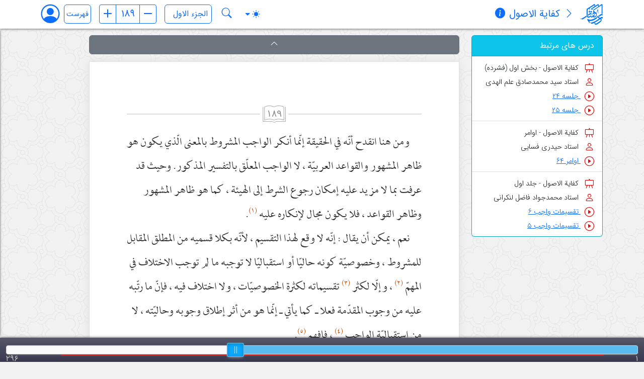

--- FILE ---
content_type: text/html; charset=UTF-8
request_url: https://darsgoftar.net/book/view/10/24/19/189
body_size: 13455
content:
<!DOCTYPE html>
<html dir=rtl lang="fa">
<head>
    <meta charset="utf-8">
    <meta http-equiv="X-UA-Compatible" content="IE=edge">
    <meta name="viewport" content="width=device-width, initial-scale=1, maximum-scale=2.0, height=device-height">
    <link rel="icon" type="image/x-icon" href="/favicon.ico" />
    <link rel="stylesheet" href="https://darsgoftar.net/lib/bootstrap-5.3.0-dist/css/bootstrap.rtl.min.css">
    <link rel="stylesheet" href="https://darsgoftar.net/lib/icons-main/font/bootstrap-icons.css">
        <title>کتاب کفایة الاصول  ، الجزء الاول ، صفحه ۱۸۹</title>
    
    <meta name="description" content=" ، الجزء الاول ، صفحه ۱۸۹">
    <meta name="author" content="شیخ محمد کاظم خراسانی">
    <meta property="og:title" content="کتاب کفایة الاصول" />
    <meta property="og:type" content="book" />
    <meta property="og:locale" content="fa_IR" />
    <meta property="og:url" content="https://darsgoftar.net/book/view/10/24/19/189" />
    <meta property="og:site_name" content="درس‌گفتار"/>
    <meta property="og:description" content=" ، الجزء الاول ، صفحه ۱۸۹"/>
    <meta property="og:image" content="https://darsgoftar.net/storage/book/24/images/thumb2.gif"/>

    <meta name="mobile-web-app-capable" content="yes">

    <meta name="csrf-token" content="aSldPVVPfxycyOWi3gAo6iGC6rlxR6kexq8CZU4Z" />

    
    <link rel="stylesheet" href="https://darsgoftar.net/css/book.css">
    <link rel="stylesheet" href="https://darsgoftar.net/lib/noUiSlider-15.7.0/dist/nouislider.min.css">

    <script src="https://darsgoftar.net/lib/noUiSlider-15.7.0/dist/nouislider.min.js"></script>
    <link rel="stylesheet" type="text/css" href="https://darsgoftar.net/css/font_iransans.css" charset="utf-8" />
    <script src="https://darsgoftar.net/lib/mark.js-master/dist/mark.js" charset="UTF-8"></script>
    <link rel="stylesheet" type="text/css" href="https://darsgoftar.net/lib/notyf-master/dist/notyf.min.css" />
    <link rel="stylesheet" href="https://darsgoftar.net/css/dgBook.css" />
    <link rel="stylesheet" href="https://darsgoftar.net/css/booktools.css" />
    <link rel="stylesheet" href="https://darsgoftar.net/css/bookview_bs5.css" />

    <script>
        let $cur = 189, $min = 1, $max = 296, $part = 19 , $lang = "ar", $keywords = ''  , $key = 'eyJoaWdobGlnaHQiOltdLCJub3RlIjpbXSwidGFnIjpbXX0=' , $mpart_page = [17,18,19,20,21,22,23,24,25,26,27,28,29,30,31,32,33,34,35,36,37,38,39,40,41,42,43,44,45,46,47,48,49,50,51,52,53,54,55,56,57,58,59,60,61,62,63,64,65,66,67,68,69,70,71,72,73,74,75,76,77,78,79,80,81,82,83,84,85,86,87,88,89,90,91,92,93,94,95,96,97,98,99,100,101,102,103,104,105,106,107,108,109,110,111,112,113,114,115,116,117,118,119,120,121,122,123,124,125,126,127,128,129,130,131,132,133,134,135,136,137,138,139,140,141,142,143,144,145,146,147,148,149,150,151,152,153,154,155,156,157,158,159,160,161,162,163,164,165,166,167,168,169,170,171,172,173,174,175,176,177,178,179,180,181,182,183,184,185,186,187,188,189,190,191,192,193,194,195,196,197,198,199,200,201,202,203,204,205,206,207,208,209,210,211,212,213,214,215,216,217,218,219,220,221,222,223,224,225,226,227,228,229,230,231,232,233,234,235,236,237,238,239,240,241,242,243,244,245,246,247,248,249,250,251,252,253,254,255,256,257,258,259,260,261,262,263,264,265,266,267,268,269,270];
	</script>
    <script>
    /*!
 * Color mode toggler for Bootstrap's docs (https://getbootstrap.com/)
 * Copyright 2011-2023 The Bootstrap Authors
 * Licensed under the Creative Commons Attribution 3.0 Unported License.
 */

    (() => {
        'use strict';

        function findAncestor(el, cls) {
            while ((el = el.parentElement) && !el.classList.contains(cls));
            return el;
        }

        const getPreferredTheme = () => {
            const stored = localStorage.getItem('theme');
            if (stored === 'light' || stored === 'dark') {
                return stored;
            }
            return window.matchMedia('(prefers-color-scheme: dark)').matches ? 'dark' : 'light';
        }

        const setTheme = function (theme) {
            if (theme === 'auto') {
                const systemPref = window.matchMedia('(prefers-color-scheme: dark)').matches ? 'dark' : 'light';
                document.documentElement.setAttribute('data-bs-theme', systemPref);
            } else {
                document.documentElement.setAttribute('data-bs-theme', theme);
            }
        }

        setTheme(getPreferredTheme());

        const showActiveTheme = (theme, node = undefined) => {
            let parent, themeSwitcher;
            if (node) {
                parent = findAncestor(node, 'bd-theme');
                themeSwitcher = parent.querySelector('.bd-theme-show');
            }

            const activeThemeIcon = document.querySelectorAll('.theme-icon-active use');
            const btnToActive = document.querySelectorAll(`[data-bs-theme-value="${theme}"]`);
            if (btnToActive.length > 0) {
                const svgOfActiveBtn = btnToActive[0].querySelector('svg use').getAttribute('href');
                activeThemeIcon.forEach(el => el.setAttribute('href', svgOfActiveBtn));
            }

            document.querySelectorAll('[data-bs-theme-value]').forEach(el => {
                el.classList.remove('active');
                el.setAttribute('aria-pressed', 'false');
            });

            btnToActive.forEach(el => {
                el.classList.add('active');
                el.setAttribute('aria-pressed', 'true');
            });

            if (node && themeSwitcher) {
                themeSwitcher.focus();
            }
        }

        window.matchMedia('(prefers-color-scheme: dark)').addEventListener('change', () => {
            const storedTheme = localStorage.getItem('theme');
            if (storedTheme !== 'light' && storedTheme !== 'dark') {
                setTheme(getPreferredTheme());
            }
        });

        window.addEventListener('DOMContentLoaded', () => {
            showActiveTheme(getPreferredTheme());

            document.querySelectorAll('[data-bs-theme-value]')
                .forEach(toggle => {
                    toggle.addEventListener('click', (e) => {
                        const theme = toggle.getAttribute('data-bs-theme-value');
                        localStorage.setItem('theme', theme);
                        setTheme(theme);
                        showActiveTheme(theme, e.target);
                    });
                });
        });
    })();
</script>

</head>

<body style="position: relative; min-height: 100%; top: 0px;">
<div id="wrapper">
    <nav class="navbar fixed-top">
        <div class="container-xl position-relative flex-nowrap">
            <div id="header-right" class="d-flex fs-5 align-items-center text-primary" style="white-space: nowrap; overflow: hidden;">
                <a class="navbar-brand py-0 me-1" href="https://darsgoftar.net"> <img src="https://darsgoftar.net/img/logo_xs.svg" style="width:45px;" alt="درس گفتار" width="45" height="41"> </a>
                <a href="https://darsgoftar.net/book/review/10" class="text-reset mx-2 back_link" aria-label="معرفی کتاب" style="position: relative; top: 1px"><i class="bi bi-chevron-right"></i></a>
                <span class="text-truncate">کفایة الاصول</span>
                <a href="#" class="text-reset mx-2 book_info" data-bs-toggle="modal" data-bs-target="#bookinfoModal" aria-label="مشخصات کتاب" style="position: relative; top: 1px"><i class="bi bi-info-circle-fill"></i></a>
            </div>
            <div id="header-left" class="d-flex">
                <div class="dropdown bd-theme">
                    <svg xmlns="http://www.w3.org/2000/svg" style="display: none;">
                        <symbol id="circle-half" viewBox="0 0 16 16">
                            <path d="M8 15A7 7 0 1 0 8 1v14zm0 1A8 8 0 1 1 8 0a8 8 0 0 1 0 16z"></path>
                        </symbol>
                        <symbol id="moon-stars-fill" viewBox="0 0 16 16">
                            <path d="M6 .278a.768.768 0 0 1 .08.858 7.208 7.208 0 0 0-.878 3.46c0 4.021 3.278 7.277 7.318 7.277.527 0 1.04-.055 1.533-.16a.787.787 0 0 1 .81.316.733.733 0 0 1-.031.893A8.349 8.349 0 0 1 8.344 16C3.734 16 0 12.286 0 7.71 0 4.266 2.114 1.312 5.124.06A.752.752 0 0 1 6 .278z"></path>
                            <path d="M10.794 3.148a.217.217 0 0 1 .412 0l.387 1.162c.173.518.579.924 1.097 1.097l1.162.387a.217.217 0 0 1 0 .412l-1.162.387a1.734 1.734 0 0 0-1.097 1.097l-.387 1.162a.217.217 0 0 1-.412 0l-.387-1.162A1.734 1.734 0 0 0 9.31 6.593l-1.162-.387a.217.217 0 0 1 0-.412l1.162-.387a1.734 1.734 0 0 0 1.097-1.097l.387-1.162zM13.863.099a.145.145 0 0 1 .274 0l.258.774c.115.346.386.617.732.732l.774.258a.145.145 0 0 1 0 .274l-.774.258a1.156 1.156 0 0 0-.732.732l-.258.774a.145.145 0 0 1-.274 0l-.258-.774a1.156 1.156 0 0 0-.732-.732l-.774-.258a.145.145 0 0 1 0-.274l.774-.258c.346-.115.617-.386.732-.732L13.863.1z"></path>
                        </symbol>
                        <symbol id="sun-fill" viewBox="0 0 16 16">
                            <path d="M8 12a4 4 0 1 0 0-8 4 4 0 0 0 0 8zM8 0a.5.5 0 0 1 .5.5v2a.5.5 0 0 1-1 0v-2A.5.5 0 0 1 8 0zm0 13a.5.5 0 0 1 .5.5v2a.5.5 0 0 1-1 0v-2A.5.5 0 0 1 8 13zm8-5a.5.5 0 0 1-.5.5h-2a.5.5 0 0 1 0-1h2a.5.5 0 0 1 .5.5zM3 8a.5.5 0 0 1-.5.5h-2a.5.5 0 0 1 0-1h2A.5.5 0 0 1 3 8zm10.657-5.657a.5.5 0 0 1 0 .707l-1.414 1.415a.5.5 0 1 1-.707-.708l1.414-1.414a.5.5 0 0 1 .707 0zm-9.193 9.193a.5.5 0 0 1 0 .707L3.05 13.657a.5.5 0 0 1-.707-.707l1.414-1.414a.5.5 0 0 1 .707 0zm9.193 2.121a.5.5 0 0 1-.707 0l-1.414-1.414a.5.5 0 0 1 .707-.707l1.414 1.414a.5.5 0 0 1 0 .707zM4.464 4.465a.5.5 0 0 1-.707 0L2.343 3.05a.5.5 0 1 1 .707-.707l1.414 1.414a.5.5 0 0 1 0 .708z"></path>
                        </symbol>
                    </svg>
                    <button class="btn btn-link text-primary px-1 px-lg-2 dropdown-toggle d-flex align-items-center bd-theme-show" type="button" aria-expanded="false" data-bs-toggle="dropdown" data-bs-display="static" aria-label="Toggle theme (auto)">
                        <svg class="bi my-1 theme-icon-active"><use href="#circle-half"></use></svg>
                        <span class="d-lg-none" id="bd-theme-text"></span>
                    </button>
                    <ul class="dropdown-menu" aria-labelledby="bd-theme-text">
                        <li>
                            <button type="button" class="dropdown-item d-flex align-items-center" data-bs-theme-value="light" aria-pressed="false">
                                <svg class="bi me-2 opacity-50 theme-icon"><use href="#sun-fill"></use></svg>
                                روشن
                                <svg class="bi ms-auto d-none"><use href="#check2"></use></svg>
                            </button>
                        </li>
                        <li>
                            <button type="button" class="dropdown-item d-flex align-items-center" data-bs-theme-value="dark" aria-pressed="false">
                                <svg class="bi me-2 opacity-50 theme-icon"><use href="#moon-stars-fill"></use></svg>
                                تاریک
                                <svg class="bi ms-auto d-none"><use href="#check2"></use></svg>
                            </button>
                        </li>
                        <li>
                            <button type="button" class="dropdown-item d-flex align-items-center active" data-bs-theme-value="auto" aria-pressed="true">
                                <svg class="bi me-2 opacity-50 theme-icon"><use href="#circle-half"></use></svg>
                                خودکار
                                <svg class="bi ms-auto d-none"><use href="#check2"></use></svg>
                            </button>
                        </li>
                    </ul>
                </div>
                <button class="btn btn-link text-primary fs-5 px-1 px-lg-3 py-0 searchinbook"  data-bs-toggle="modal" data-bs-target=".searchinbook-modal" aria-label="جستجو در کتاب کفایة الاصول"><i class="bi bi-search"></i></button>
                <!--  Volumes  -->
                                    <div id="vol">
                        <select class="btn btn-outline-primary text-truncate" aria-label="انتخاب جلد" onchange="window.location=window.location.protocol+'//'+window.location.host+'/book/view/'+this.value;"
                                style="--bs-btn-padding-x: 0.475rem;--bs-btn-padding-y: 0.375rem;">
                                                                                                                                        <option value="parent/10/24" selected>الجزء الاول</option>
                                                                                                                                                                    <option value="parent/10/25">الجزء الثاني</option>
                                                                                                                                <option value="parent/10/26">الجزء الثالث</option>
                                                                                    </select>
                    </div>
                                <div class="px-1 px-md-3 px-lg-3 px-xl-3 px-xxl-3">
                    <form action="" id="goto">
                        <div class="input-group input-group-sm number-spinner" style="width: 114px;">
                            <button type="button" class="btn btn-outline-primary fs-6 lh-1" data-dir="dwn" data-type="nowait" aria-label="صفحه بعد"><i class="bi bi-dash-lg"></i></button>
                            <input class="form-control text-center text-primary border-primary border-1 border-top border-bottom px-1 py-1" data-bs-toggle="tooltip"
                                   data-bs-placement="bottom"
                                   title="از ۱ تا ۲۹۶" placeholder="" value="189" min="1" max="296" aria-label="شماره صفحه">
                            <button type="button" class="btn btn-outline-primary fs-6 lh-1" data-dir="up" data-type="nowait" aria-label="صفحه قبل"><i class="bi bi-plus-lg"></i></button>
                        </div>
                    </form>
                </div>
                <button id="index" type="button" class="index_btn btn btn-outline-primary trigger me-1 me-sm-3 px-0 px-sm-1" style="font-size: 0.9rem">فهرست</button>

                <div class="d-none d-sm-block" style="margin-right: -1rem;"><div class=" mt-1 me-2" id="edu-chat-root">






</div>
</div>
                <div style="width: 37px;"><div class="auth-abs me-1" style="margin-left: 1.1rem!important;">
        <a href="https://darsgoftar.net/login" class="d-block link-primary text-decoration-none" title="ثبت نام / ورود" style="font-size: 37px;line-height: 0.5;height: 37px;">
            <i class="bi bi-person-circle"></i>
        </a>
        
        
    </div>























</div>
            </div>
        </div>
    </nav>

    <!-- Page Content Wrapper -->
    <div id="page-content-wrapper">
        <div class="container-xl">
            <div class="row">
                <!-- comments -->
                <div id="comment" class="col-lg-1  order-lg-3"></div>
                <!-- page -->
                <div class="col-md-12 col-lg-8 order-lg-2">
                    <div class="d-grid gap-2">
            		            		    <a href="https://darsgoftar.net/book/view/10/24/19/188" class="btn btn-secondary pagechange" role="button" data-dir="dwn" data-type="wait" aria-label="صفحه بعد"><i class="bi bi-chevron-up"></i></a>
                                        </div>
                    <div id="selectable-content" class="page_wrapper " >
            			                        <div id="pg189" class="page-content">
                            <div class="pgnum skip" data-text="189" lang=""><span>١٨٩</span></div>
                            <div class="pgcontent">
                                <p>ومن هنا انقدحأنّه في الحقيقة إنّما أنكر الواجب المشروط بالمعنى الّذي يكون هو ظاهر المشهوروالقواعد العربيّة ، لا الواجب المعلّق بالتفسير المذكور. وحيث قد عرفت بما لامزيد عليه إمكان رجوع الشرط إلى الهيئة ، كما هو ظاهر المشهور وظاهر القواعد ، فلايكون مجال لإنكاره عليه <span class=dFnum>(١)</span>.</p><p>نعم ، يمكن أنيقال : إنّه لا وقع لهذا التقسيم ، لأنّه بكلا قسميه من المطلق المقابل للمشروط ،وخصوصيّة كونه حاليّا أو استقباليّا لا توجبه ما لم توجب الاختلاف في المهمّ <span class=dFnum>(٢)</span> ، وإلّا لكثر <span class=dFnum>(٣)</span> تقسيماته لكثرة الخصوصيّات ، ولا اختلاف فيه ، فإنّ مارتّبه عليه من وجوب المقدّمة فعلا ـ كما يأتي ـ إنّما هو من أثر إطلاق وجوبهوحاليّته ، لا من استقباليّة الواجب <span class=dFnum>(٤)</span> ، فافهم <span class=dFnum>(٥)</span>.</p><p class=dBold1>[إشكال المحقّقالنهاونديّ على الواجب المطلق ، وجوابه]</p><p>ثمّ إنّه ربما حكيعن بعض أهل النظر من أهل العصر <span class=dFnum>(٦)</span> إشكال في الواجب المعلّق<span class=dFnum>(٧)</span> ، وهو : أنّ الطلب والإيجاب إنّما يكون بإزاء الإرادةالمحرّكة للعضلات</p><p class=dLine>__________________</p><p class=dF0>(١) فالشيخ لم ينكرواقع الواجب المطلق الّذي فرضه صاحب الفصول ، بل إنّما أنكر تسميته بالمعلّق وأطلقعليه المشروط.</p><p class=dF0>(٢) وهو وجوبالمقدّمة.</p><p class=dF0>(٣) هكذا في النسخ : «لكثر».والصحيح أن يقول : «لكثرت».</p><p class=dF0>(٤) والحاصل : أنّهذا التقسيم لا يترتّب عليه الثمرة. وبذلك صرّح السيّد الإمام الخمينيّ في مناهجالوصول ١ : ٣٥٨.</p><p class=dF0>(٥) لعلّه إشارة إلىما ذكره المحقّق الاصفهانيّ ايرادا على نفى الثمرة ، فقال : «لا يخفى عليك : أنّانفكاك زمان الوجوب عن زمان الواجب هو المصحّح لوجوب المقدّمة قبل زمان ذيها ، لامجرّد فعليّة الوجوب ولو مع اتّحاد زمانه وزمان الواجب. فيصحّ تقسيم الواجب إلى مايتّحد زمانه مع زمان وجوبه فلا تكون مقدّمته واجبة قبل زمانه ، وإلى ما يتأخّرزمانه عن زمان وجوبه فيمكن وجوب مقدّمته قبله». نهاية الدراية ١ : ٣٤٤.</p><p class=dF0>(٦) وهو المحقّقالنهاونديّ في تشريح الاصول : ١٩١.</p><p class=dF0>(٧) حاصله : أنّالإرادة التشريعيّة لا يمكن أن تتعلّق بأمر متأخّر ، كما أنّ الإرادة التكوينيّةلا يمكن أن تتعلّق به ، إذ لا فرق بين الإرادتين في الخصوصيّات والآثار ، غير أنّالاولى تتعلّق بفعل الغير ، والثانية تتعلّق بفعل نفس الشخص المريد. فكما أنّالإرادة التكوينيّة لا تنفكّ عن ـ</p>
                            </div>
                        </div>
                                            </div>
                    <div class="d-grid gap-2">
            		            		    <a href="https://darsgoftar.net/book/view/10/24/19/190" class="btn btn-secondary mb-3 pagechange" role="button" data-dir="up" data-type="wait" aria-label="صفحه قبل"><i class="bi bi-chevron-down"></i></a>
            		                    </div>
                </div>

                <!-- related mpart -->
                                    <div id="related" class="col-md-12 col-lg-3 order-lg-1">
                                                    <div class="card text-white bg-info mb-3">
                                <div class="card-header">درس های مرتبط</div>
                                <ul class="list-group list-group-flush">
                                                                            <li class="list-group-item fw-light" style="font-size: 0.9rem">
                                            <p><i class="bi bi-easel me-2" style="font-size: 1.2rem;top: 4px;color: #e60a0a;position: relative;"></i>
                                                کفایة الاصول - بخش اول (فشرده)
                                            </p>
                                            <p><i class="bi bi-person me-2" style="font-size: 1.2rem;top: 4px;color: #e60a0a;position: relative;"></i>
                                                استاد سید محمدصادق علم الهدی
                                            </p>
                                                                                            <p>
                                                    <a class="" href="https://darsgoftar.net/mbook/10/155?p=189" ><i class="bi bi-play-circle me-2" style="font-size: 1.2rem;top: 4px;color: #e60a0a;position: relative;"></i>
                                                        جلسه ۲۴
                                                    </a>
                                                </p>
                                                                                            <p>
                                                    <a class="" href="https://darsgoftar.net/mbook/10/156?p=189" ><i class="bi bi-play-circle me-2" style="font-size: 1.2rem;top: 4px;color: #e60a0a;position: relative;"></i>
                                                        جلسه ۲۵
                                                    </a>
                                                </p>
                                                                                    </li>
                                                                            <li class="list-group-item fw-light" style="font-size: 0.9rem">
                                            <p><i class="bi bi-easel me-2" style="font-size: 1.2rem;top: 4px;color: #e60a0a;position: relative;"></i>
                                                کفایة الاصول - اوامر
                                            </p>
                                            <p><i class="bi bi-person me-2" style="font-size: 1.2rem;top: 4px;color: #e60a0a;position: relative;"></i>
                                                استاد حیدری فسایی
                                            </p>
                                                                                            <p>
                                                    <a class="" href="https://darsgoftar.net/mbook/45/2781?p=189" ><i class="bi bi-play-circle me-2" style="font-size: 1.2rem;top: 4px;color: #e60a0a;position: relative;"></i>
                                                        اوامر ۶۴
                                                    </a>
                                                </p>
                                                                                    </li>
                                                                            <li class="list-group-item fw-light" style="font-size: 0.9rem">
                                            <p><i class="bi bi-easel me-2" style="font-size: 1.2rem;top: 4px;color: #e60a0a;position: relative;"></i>
                                                کفایة الاصول - جلد اول
                                            </p>
                                            <p><i class="bi bi-person me-2" style="font-size: 1.2rem;top: 4px;color: #e60a0a;position: relative;"></i>
                                                استاد محمدجواد فاضل لنکرانی
                                            </p>
                                                                                            <p>
                                                    <a class="" href="https://darsgoftar.net/mbook/57/4318?p=189" ><i class="bi bi-play-circle me-2" style="font-size: 1.2rem;top: 4px;color: #e60a0a;position: relative;"></i>
                                                        تقسیمات واجب ۶
                                                    </a>
                                                </p>
                                                                                            <p>
                                                    <a class="" href="https://darsgoftar.net/mbook/57/4317?p=189" ><i class="bi bi-play-circle me-2" style="font-size: 1.2rem;top: 4px;color: #e60a0a;position: relative;"></i>
                                                        تقسیمات واجب ۵
                                                    </a>
                                                </p>
                                                                                    </li>
                                                                    </ul>
                            </div>
                                            </div>
                            </div>

        </div>
    </div>
    <!-- End Page Content Wrapper -->

    <!-- Sidebar -->
    <div id="overlay" class="col-xs-12 col-sm-5 col-md-4 col-lg-3 p-0">
        <div class="in_filter p-1 pt-2">
            <input class="form-control" id="index_filter" type="search" placeholder="جستجو در فهرست" style="direction: rtl;height: 45px;">
        </div>
        <div class="index p-3" style="width: 100%; height: calc(100vh - 144px);">
            <ul><li data-min=3 data-max=5><a href='3#ref1'>مقدمة الناشر</a>
</li><li data-min=5 data-max=17><a href='5#ref2'>مقدمة المحقق</a>
<ul><li data-min=5 data-max=9><a href='5#ref3'>الفصل الأول علم الاصول و تطوره التأريخي</a>
<ul><li data-min=5 data-max=6><a href='5#ref4'>(الدور الأول) دور التأسيس: </a>
</li><li data-min=6 data-max=7><a href='6#ref5'>(الدور الثاني) دور التدوين: </a>
</li><li data-min=7 data-max=9><a href='7#ref6'>(الدور الثالث) دور الاستناد: </a>
</li></ul><li data-min=9 data-max=14><a href='9#ref7'>الفصل الثاني حياة المحقق الآخوند الخراساني</a>
<ul><li data-min=9 data-max=10><a href='9#ref8'>١ - نسبه و مولده: </a>
</li><li data-min=10 data-max=10><a href='10#ref9'>٢ - نشأته العلمية: </a>
</li><li data-min=10 data-max=11><a href='10#ref10'>٣ - عطاؤه العلمي: </a>
</li><li data-min=11 data-max=12><a href='11#ref11'>٤ - تلاميذه: </a>
</li><li data-min=12 data-max=13><a href='12#ref12'>٥ - مؤلفاته: </a>
</li><li data-min=13 data-max=13><a href='13#ref13'>٦ - وفاته رحمه الله: </a>
</li><li data-min=13 data-max=14><a href='13#ref14'>٧ - شي‏ء حول كتاب «كفاية الاصول»: </a>
</li></ul><li data-min=14 data-max=17><a href='14#ref15'>الفصل الثالث عملنا في تحقيق الكتاب و تعليقه</a>
</li></ul><li data-min=17 data-max=115><a href='17#ref16'>أما المقدمة ففي بيان امور: </a>
<ul><li data-min=19 data-max=25><a href='19#ref17'>الأول‏ [موضوع العلم و مسائله‏] </a>
<ul><li data-min=19 data-max=20><a href='19#ref18'>[موضوع كل علم‏] </a>
</li><li data-min=20 data-max=21><a href='20#ref19'>[مسائل العلوم‏] </a>
</li><li data-min=21 data-max=22><a href='21#ref20'>[تمايز العلوم‏] </a>
</li><li data-min=22 data-max=24><a href='22#ref21'>[موضوع علم الاصول‏] </a>
</li><li data-min=24 data-max=25><a href='24#ref22'>[تعريف علم الاصول‏] </a>
</li></ul><li data-min=25 data-max=34><a href='25#ref23'>الثاني‏ [تعريف الوضع و أقسامه‏](١) </a>
<ul><li data-min=26 data-max=26><a href='26#ref24'>[تعريف الوضع‏] </a>
</li><li data-min=26 data-max=28><a href='26#ref25'>[أقسام الوضع‏] </a>
</li><li data-min=28 data-max=32><a href='28#ref26'>[الوضع في الحروف‏] </a>
</li><li data-min=32 data-max=32><a href='32#ref27'>[الوضع في الخبر و الإنشاء] </a>
</li><li data-min=32 data-max=33><a href='32#ref28'>[الوضع في أسماء الإشارة و الضمائر] </a>
</li><li data-min=33 data-max=34><a href='33#ref29'>[حاصل الكلام‏] </a>
</li></ul><li data-min=34 data-max=35><a href='34#ref30'>الثالث‏ [استعمال اللفظ في المعنى المجازي‏] </a>
</li><li data-min=35 data-max=38><a href='35#ref31'>الرابع‏ [إطلاق اللفظ و إرادة نوعه أو صنفه أو مثله أو شخصه‏] </a>
</li><li data-min=38 data-max=41><a href='38#ref32'>الخامس‏ [وضع الألفاظ لذوات المعاني‏] </a>
<ul><li data-min=39 data-max=41><a href='39#ref33'>[توجيه المحكي عن الشيخ الرئيس و المحقق الطوسي‏] </a>
</li></ul><li data-min=41 data-max=42><a href='41#ref34'>السادس‏ [وضع المركبات‏] </a>
</li><li data-min=42 data-max=46><a href='42#ref35'>السابع‏ [علامات الوضع و عدمه‏](١) </a>
<ul><li data-min=42 data-max=43><a href='42#ref36'>[١ - التبادر و عدمه‏] </a>
</li><li data-min=43 data-max=45><a href='43#ref37'>[٢ - عدم صحة السلب و صحته‏] </a>
</li><li data-min=45 data-max=46><a href='45#ref38'>[٣ - الاطراد و عدمه‏] </a>
</li></ul><li data-min=46 data-max=48><a href='46#ref39'>الثامن‏ [تعارض الأحوال‏] </a>
</li><li data-min=48 data-max=52><a href='48#ref40'>التاسع‏ [الحقيقة الشرعية] </a>
<ul><li data-min=48 data-max=49><a href='48#ref41'>[تمهيد مقال‏] </a>
</li><li data-min=49 data-max=51><a href='49#ref42'>[ثبوت الحقيقة الشرعية] </a>
</li><li data-min=51 data-max=52><a href='51#ref43'>[ثمرة البحث‏] </a>
</li></ul><li data-min=52 data-max=74><a href='52#ref44'>العاشر [الصحيح و الأعم‏] </a>
<ul><li data-min=52 data-max=63><a href='52#ref45'>تقديم امور: </a>
<ul><li data-min=52 data-max=54><a href='52#ref46'>[١ - ابتناء النزاع على القول بثبوت الحقيقة الشرعية] </a>
</li><li data-min=54 data-max=54><a href='54#ref47'>[٢ - معنى الصحة و الفساد] </a>
</li><li data-min=54 data-max=60><a href='54#ref48'>[٣ - لزوم قدر جامع على القولين‏] </a>
</li><li data-min=60 data-max=60><a href='60#ref49'>[٤ - الوضع و الموضوع له في ألفاظ العبادات‏] </a>
</li><li data-min=60 data-max=63><a href='60#ref50'>[٥ - ثمرة النزاع‏] </a>
</li></ul><li data-min=63 data-max=66><a href='63#ref51'>[أدلة القول بالصحيح‏] </a>
<ul><li data-min=63 data-max=64><a href='63#ref52'>[١ - التبادر] </a>
</li><li data-min=64 data-max=64><a href='64#ref53'>[٢ - صحة السلب عن الفاسد] </a>
</li><li data-min=64 data-max=65><a href='64#ref54'>[٣ - الأخبار] </a>
</li><li data-min=65 data-max=66><a href='65#ref55'>[٤ - عدم تخطي الشارع عن طريقة الواضعين‏] </a>
</li></ul><li data-min=66 data-max=74><a href='66#ref56'>[أدلة القول بالأعم‏] </a>
<ul><li data-min=66 data-max=66><a href='66#ref57'>[١ - التبادر] </a>
</li><li data-min=66 data-max=66><a href='66#ref58'>[٢ - عدم صحة السلب‏] </a>
</li><li data-min=66 data-max=67><a href='66#ref59'>[٣ - صحة التقسيم إلى الصحيح و الفاسد] </a>
</li><li data-min=67 data-max=68><a href='67#ref60'>[٤ - الأخبار] </a>
</li><li data-min=68 data-max=69><a href='68#ref61'>[٥ - صحة تعلق النذر بترك الصلاة في الحمام‏] </a>
</li><li data-min=69 data-max=74><a href='69#ref62'>بقي امور</a>
<ul><li data-min=69 data-max=71><a href='69#ref63'>الأول: [في عدم جريان النزاع في المعاملات على الوضع للمسببات‏] </a>
</li><li data-min=71 data-max=72><a href='71#ref64'>الثاني: [في عدم الثمرة للنزاع في المعاملات‏] </a>
</li><li data-min=72 data-max=74><a href='72#ref65'>الثالث: [في الأجزاء الدخيلة في المسمى‏] </a>
</li></ul></ul></ul><li data-min=74 data-max=76><a href='74#ref66'>الحادي عشر [في الاشتراك‏] </a>
</li><li data-min=76 data-max=82><a href='76#ref67'>الثاني عشر [استعمال اللفظ في أكثر من معنى‏] </a>
<ul><li data-min=80 data-max=82><a href='80#ref68'>وهم و دفع</a>
</li></ul><li data-min=82 data-max=115><a href='82#ref69'>الثالث عشر [في المشتق‏] </a>
<ul><li data-min=82 data-max=93><a href='82#ref70'>تقديم امور: </a>
<ul><li data-min=83 data-max=85><a href='83#ref71'>أحدها: [المراد من المشتق‏] </a>
</li><li data-min=85 data-max=86><a href='85#ref72'>ثانيها: [جريان النزاع في اسم الزمان‏] </a>
</li><li data-min=86 data-max=90><a href='86#ref73'>ثالثها: [خروج الأفعال و المصادر من النزاع‏] </a>
<ul><li data-min=87 data-max=90><a href='87#ref74'>إزاحة شبهة</a>
</li></ul><li data-min=90 data-max=91><a href='90#ref75'>رابعها: [اختلاف المبادئ لا يوجب اختلافا في دلالة المشتق‏] </a>
</li><li data-min=91 data-max=92><a href='91#ref76'>خامسها: [المراد من كلمة «الحال» في العنوان‏] </a>
</li><li data-min=92 data-max=93><a href='92#ref77'>سادسها: [لا أصل في المسألة] </a>
</li></ul><li data-min=93 data-max=100><a href='93#ref78'>[الأقوال في مسألة المشتق‏] </a>
<ul><li data-min=93 data-max=97><a href='93#ref79'>[١ - مختار المصنف و أدلته‏] </a>
</li><li data-min=97 data-max=97><a href='97#ref80'>[٢ - القول بالتفصيل‏] </a>
</li><li data-min=97 data-max=100><a href='97#ref81'>[٣ - القول بوضع المشتق للأعم‏] </a>
</li></ul><li data-min=100 data-max=115><a href='100#ref82'>بقي امور</a>
<ul><li data-min=100 data-max=106><a href='100#ref83'>الأول: [بساطة مفهوم المشتق‏] </a>
<ul><li data-min=105 data-max=106><a href='105#ref84'>إرشاد: [في معنى البساطة] </a>
</li></ul><li data-min=106 data-max=107><a href='106#ref85'>الثاني: [الفرق بين المشتق و مبدئه‏] </a>
</li><li data-min=107 data-max=108><a href='107#ref86'>الثالث: [ملاك الحمل‏] </a>
</li><li data-min=108 data-max=109><a href='108#ref87'>الرابع: [كيفية حمل صفات البارئ على ذاته المقدسة] </a>
</li><li data-min=109 data-max=112><a href='109#ref88'>الخامس: [كيفية قيام المبادئ بالذات‏] </a>
</li><li data-min=112 data-max=115><a href='112#ref89'>السادس: [لا يعتبر في صدق المشتق التلبس الحقيقي‏] </a>
</li></ul></ul></ul><li data-min=115 data-max=271><a href='115#ref90'>المقصد الأول في الأوامر و فيه فصول: </a>
<ul><li data-min=117 data-max=131><a href='117#ref91'>[الفصل‏] الأول فيما يتعلق بمادة الأمر من الجهات</a>
<ul><li data-min=117 data-max=120><a href='117#ref92'>الجهة الاولى: [في معنى لفظ الأمر] </a>
</li><li data-min=120 data-max=121><a href='120#ref93'>الجهة الثانية: [في اعتبار العلو في معنى الأمر] </a>
</li><li data-min=121 data-max=123><a href='121#ref94'>الجهة الثالثة: [في كون الأمر حقيقة في الوجوب‏] </a>
</li><li data-min=123 data-max=123><a href='123#ref95'>الجهة الرابعة: [في أن الأمر موضوع للطلب الإنشائي‏] </a>
</li><li data-min=123 data-max=131><a href='123#ref96'>[اتحاد الطلب و الإرادة] </a>
<ul><li data-min=127 data-max=128><a href='127#ref97'>دفع وهم (٤) </a>
</li><li data-min=128 data-max=130><a href='128#ref98'>إشكال و دفع</a>
</li><li data-min=130 data-max=131><a href='130#ref99'>وهم و دفع</a>
</li></ul></ul><li data-min=131 data-max=156><a href='131#ref100'>الفصل الثاني فيما يتعلق بصيغة الأمر</a>
<ul><li data-min=131 data-max=134><a href='131#ref101'>المبحث الأول‏ [معنى صيغة الأمر] </a>
<ul><li data-min=133 data-max=134><a href='133#ref102'>إيقاظ: [جريان الكلام في سائر الصيغ الإنشائية] </a>
</li></ul><li data-min=134 data-max=136><a href='134#ref103'>المبحث الثاني‏ [الصيغة حقيقة في الوجوب‏] </a>
</li><li data-min=136 data-max=137><a href='136#ref104'>المبحث الثالث‏ [الجمل الخبرية المستعملة في مقام الطلب ظاهرة في الوجوب‏] </a>
</li><li data-min=137 data-max=138><a href='137#ref105'>المبحث الرابع‏ [ظهور صيغة الأمر في الوجوب‏] </a>
</li><li data-min=138 data-max=148><a href='138#ref106'>المبحث الخامس‏ [ما تقتضيه الصيغة من التوصلية أو التعبدية] </a>
<ul><li data-min=139 data-max=146><a href='139#ref107'>تمهيد المقدمات</a>
<ul><li data-min=139 data-max=139><a href='139#ref108'>إحداها: [في بيان الوجوب التوصلي و التعبدي‏] </a>
</li><li data-min=139 data-max=145><a href='139#ref109'>ثانيها (٢): [في امتناع أخذ قصد القربة في متعلق الأمر] </a>
</li><li data-min=145 data-max=146><a href='145#ref110'>ثالثها (١): [في عدم صحة الاستدلال بإطلاق الأمر على عدم اعتبار قصد القربة] </a>
</li></ul><li data-min=146 data-max=148><a href='146#ref111'>[مقتضى الاصول العملية] </a>
</li></ul><li data-min=148 data-max=149><a href='148#ref112'>المبحث السادس‏ [مقتضى إطلاق الصيغة هو الوجوب النفسي التعييني العيني‏] </a>
</li><li data-min=149 data-max=150><a href='149#ref113'>المبحث السابع‏ [الأمر عقيب الحظر أو توهمه‏] </a>
</li><li data-min=150 data-max=153><a href='150#ref114'>المبحث الثامن‏ [عدم دلالة الصيغة على المرة و التكرار] </a>
<ul><li data-min=152 data-max=153><a href='152#ref115'>تنبيه: [الامتثال عقيب الامتثال‏] </a>
</li></ul><li data-min=153 data-max=156><a href='153#ref116'>المبحث التاسع‏ [عدم دلالة الصيغة على الفور أو التراخي‏] </a>
<ul><li data-min=155 data-max=156><a href='155#ref117'>تتمة: [في عدم دلالة الأمر على الفور فالفور] </a>
</li></ul></ul><li data-min=156 data-max=172><a href='156#ref118'>الفصل الثالث‏ [في الإجزاء] </a>
<ul><li data-min=156 data-max=172><a href='156#ref119'>تقديم امور: </a>
<ul><li data-min=156 data-max=157><a href='156#ref120'>أحدها: [المراد من «وجهه»] </a>
</li><li data-min=157 data-max=159><a href='157#ref121'>ثانيها: [المراد من «الاقتضاء»] </a>
</li><li data-min=159 data-max=160><a href='159#ref122'>ثالثها: [المراد من الإجزاء] </a>
</li><li data-min=160 data-max=172><a href='160#ref123'>رابعها: [فارق المسألة عن مسألة المرة و التكرار] </a>
<ul><li data-min=160 data-max=161><a href='160#ref124'>الموضع الأول‏ [في إجزاء الإتيان بالمأمور به عن التعبد به ثانيا] </a>
</li><li data-min=161 data-max=170><a href='161#ref125'>الموضع الثاني‏ [في إجزاء و عدم إجزاء الإتيان بالمأمور به الاضطراري أو الظاهري‏] </a>
<ul><li data-min=161 data-max=170><a href='161#ref126'>و فيه مقامان</a>
<ul><li data-min=162 data-max=165><a href='162#ref127'>المقام الأول: في أن الإتيان بالمأمور به بالأمر الاضطراري هل يجزئ عن الإتيان بالمأمور به (١) بالأمر الواقعي ثانيا بعد رفع الاضطرار في الوقت إعادة و في خارجه قضاء أو لا يجزئ (٢)؟ </a>
</li><li data-min=165 data-max=170><a href='165#ref128'>المقام الثاني: في إجزاء الإتيان بالمأمور به بالأمر الظاهري و عدمه (٢) </a>
</li></ul></ul><li data-min=170 data-max=172><a href='170#ref129'>تذنيبان (١) </a>
<ul><li data-min=170 data-max=170><a href='170#ref130'>الأول: [عدم الإجزاء فيما إذا يتبدل القطع‏] </a>
</li><li data-min=170 data-max=172><a href='170#ref131'>الثاني: [عدم الملازمة بين الإجزاء و التصويب‏](٦) </a>
</li></ul></ul></ul></ul><li data-min=172 data-max=236><a href='172#ref132'>[الفصل الرابع‏][في مقدمة الواجب‏] </a>
<ul><li data-min=172 data-max=173><a href='172#ref133'>الأمر الأول‏ [في أن المسألة اصولية عقلية] </a>
</li><li data-min=173 data-max=182><a href='173#ref134'>الأمر الثاني‏ [في تقسيمات المقدمة] </a>
<ul><li data-min=173 data-max=177><a href='173#ref135'>[١ - تقسيمها إلى المقدمة الداخلية و الخارجية] </a>
</li><li data-min=177 data-max=178><a href='177#ref136'>[٢ - تقسيمها إلى العقلية و الشرعية و العادية] </a>
</li><li data-min=178 data-max=179><a href='178#ref137'>[٣ - تقسيمها إلى مقدمة الوجود و الصحة و الوجوب و العلم‏] </a>
</li><li data-min=179 data-max=182><a href='179#ref138'>[٤ - تقسيمها إلى المتقدمة و المقارنة و المتأخرة] </a>
</li></ul><li data-min=182 data-max=214><a href='182#ref139'>الأمر الثالث في تقسيمات الواجب</a>
<ul><li data-min=182 data-max=188><a href='182#ref140'>[١ - الواجب المطلق و الواجب المشروط] </a>
<ul><li data-min=183 data-max=186><a href='183#ref141'>[الشرط من قيود الهيئة] </a>
</li><li data-min=186 data-max=187><a href='186#ref142'>[دخول المقدمات الوجودية للواجب المشروط في محل النزاع‏] </a>
</li><li data-min=187 data-max=188><a href='187#ref143'>تذنيب: [في كيفية إطلاق الواجب على الواجب المشروط] </a>
</li></ul><li data-min=188 data-max=201><a href='188#ref144'>[٢ - الواجب المعلق و الواجب المنجز] </a>
<ul><li data-min=189 data-max=193><a href='189#ref145'>[إشكال المحقق النهاوندي على الواجب المطلق، و جوابه‏] </a>
</li><li data-min=193 data-max=195><a href='193#ref146'>[تعميم الواجب المعلق‏] </a>
<ul><li data-min=194 data-max=195><a href='194#ref147'>تنبيه: [في بيان المقدمات القابلة لترشح الوجوب عليها] </a>
</li></ul><li data-min=195 data-max=201><a href='195#ref148'>[المقدمات المفوتة و تصحيح وجوبها قبل زمان الواجب‏] </a>
<ul><li data-min=197 data-max=201><a href='197#ref149'>تتمة: [في مقتضى القاعدة في دوران الأمر بين رجوع القيد إلى المادة أو الهيئة] </a>
</li></ul></ul><li data-min=201 data-max=212><a href='201#ref150'>[٣ - الواجب النفسي و الواجب الغيري‏] </a>
<ul><li data-min=201 data-max=203><a href='201#ref151'>[تعريف الواجب النفسي و الغيري‏] </a>
</li><li data-min=203 data-max=205><a href='203#ref152'>حكم التردد بين النفسية و الغيرية</a>
</li><li data-min=205 data-max=212><a href='205#ref153'>تذنيبان: </a>
<ul><li data-min=205 data-max=212><a href='205#ref154'>[التذنيب‏] الأول: [في استحقاق الثواب و العقاب و عدمه في الواجب الغيري‏] </a>
<ul><li data-min=207 data-max=212><a href='207#ref155'>إشكال و دفع</a>
</li></ul><li data-min=212 data-max=212><a href='212#ref156'>[التذنيب‏] الثاني: [في عدم اعتبار قصد الغايات في صحة الطهارات‏] </a>
</li></ul></ul><li data-min=212 data-max=214><a href='212#ref157'>[٤ - الواجب الأصلي و الواجب التبعي‏] </a>
</li></ul><li data-min=214 data-max=226><a href='214#ref158'>الأمر الرابع‏ [في ما هو الواجب في باب المقدمة] </a>
<ul><li data-min=214 data-max=215><a href='214#ref159'>[مسلك صاحب المعالم و ما فيه‏] </a>
</li><li data-min=215 data-max=224><a href='215#ref160'>[مسلك الشيخ الأنصاري و صاحب الفصول، و ما فيهما] </a>
</li><li data-min=224 data-max=226><a href='224#ref161'>بقي شي‏ء: </a>
</li></ul><li data-min=226 data-max=229><a href='226#ref162'>[الأمر الخامس‏] في بيان الثمرة (٣)[في مسألة مقدمة الواجب‏] </a>
</li><li data-min=229 data-max=236><a href='229#ref163'>[الأمر السادس‏] في تأسيس الأصل في المسألة</a>
<ul><li data-min=231 data-max=236><a href='231#ref164'>[مسألة مقدمة الواجب و الأقوال فيها] </a>
<ul><li data-min=234 data-max=236><a href='234#ref165'>تتمة [في مقدمة المستحب و الحرام و المكروه‏] </a>
</li></ul></ul></ul><li data-min=236 data-max=252><a href='236#ref166'>[الفصل الخامس‏][في مسألة الضد] </a>
<ul><li data-min=236 data-max=237><a href='236#ref167'>[الأمر] الأول: [المراد من الاقتضاء و الضد] </a>
</li><li data-min=237 data-max=244><a href='237#ref168'>[الأمر] الثاني: [تحقيق الحال في المقدمية و عدمها] </a>
</li><li data-min=244 data-max=245><a href='244#ref169'>الأمر الثالث: [الضد العام، و الأقوال فيه‏] </a>
</li><li data-min=245 data-max=252><a href='245#ref170'>الأمر الرابع: [ثمرة المسألة] </a>
<ul><li data-min=247 data-max=252><a href='247#ref171'>[مسألة الترتب‏](١) </a>
</li></ul></ul><li data-min=252 data-max=254><a href='252#ref172'>[الفصل السادس‏][في عدم جواز الأمر مع العلم بانتفاء شرطه‏] </a>
</li><li data-min=254 data-max=258><a href='254#ref173'>[الفصل السابع‏][في متعلق الأوامر و النواهي‏] </a>
<ul><li data-min=256 data-max=258><a href='256#ref174'>دفع وهم</a>
</li></ul><li data-min=258 data-max=260><a href='258#ref175'>[الفصل الثامن‏][في نسخ الوجوب‏] </a>
</li><li data-min=260 data-max=265><a href='260#ref176'>[الفصل التاسع‏][في الواجب التخييري‏] </a>
</li><li data-min=265 data-max=266><a href='265#ref177'>[الفصل العاشر][في الوجوب الكفائي‏] </a>
</li><li data-min=266 data-max=269><a href='266#ref178'>[الفصل الحادي عشر][في الواجب الموقت و الموسع‏] </a>
<ul><li data-min=267 data-max=269><a href='267#ref179'>[هل يتبع القضاء الأداء؟] </a>
</li></ul><li data-min=269 data-max=270><a href='269#ref180'>[الفصل الثاني العشر][في الأمر بالأمر بشي‏ء] </a>
</li><li data-min=270 data-max=271><a href='270#ref181'>[الفصل الثالث عشر][في الأمر بشي‏ء مرتين‏] </a>
</li></ul><li data-min=271 data-max=297><a href='271#ref182'>الفهارس العامة</a></li></ul>
        </div>
    </div>
    <!-- /#sidebar-wrapper -->

    <!-- Static bottom navbar -->
    <div class="fixed-bottom bg-gradient" style="box-shadow: 0 0 5px #3d3d3d;border-style: none ;background-color: #39394f;">
        <div class="container-fluid">
            <div class="wrap-slider">
                <div class="col-sm-12">
                    <div id="page_slider"></div>
        			<div id="mpart_page"></div>
                </div>
            </div>
            <div class="sliderrange"><span class="slidermax">۲۹۶</span><span class="slidermin">۱</span></div>
        </div>
    </div>

    <!-- foottnote modal -->
    <div id="foottnoteModal" class="modal fade" tabindex="-1" aria-labelledby="foottnoteModalLabel" aria-hidden="true">
        <div class="modal-dialog modal-lg modal-fullscreen-sm-down">
            <div class="modal-content">
                <div class="modal-header">
                    <h5 class="modal-title" id="foottnoteModalLabel">library.footnote</h5>
                    <button type="button" class="btn-close" data-bs-dismiss="modal" aria-label="بستن"></button>
                </div>
                <div class="modal-body mx-lg-4"></div>
            </div>
        </div>
    </div>
    <!-- End foottnote modal -->
    <!-- book info modal -->
    <div id="bookinfoModal" class="modal fade" tabindex="-1" aria-labelledby="bookinfoModalLabel" aria-hidden="true">
        <div class="modal-dialog modal-lg modal-fullscreen-sm-down">
            <div class="modal-content">
                <div class="modal-header">
                    <h5 class="modal-title" id="bookinfoModalLabel">مشخصات کتاب</h5>
                    <button type="button" class="btn-close" data-bs-dismiss="modal" aria-label="بستن"></button>
                </div>
                <div class="modal-body mx-lg-4">
                    <img class="mx-auto d-block mb-3" style="min-height:210px;" src="/storage/book/24/images/thumb-md.gif" alt="کفایة الاصول">
                    <div class="caption lh-lg">
                        <h4>کفایة الاصول</h4>
                        <p>نویسنده: شیخ محمد کاظم خراسانی</p>
                        <p class="mb-3">موضوع: اصول فقه</p>

                                                                                                                                                                <a href="/book/view/24" class="btn btn-info text-white me-2 mb-2" role="button"><i class="bi bi-book"></i> الجزء الاول</a>
                                                                                                                                                                    <a href="/book/view/25" class="btn btn-info text-white me-2 mb-2" role="button"><i class="bi bi-book"></i> الجزء الثاني</a>
                                                                                                                                <a href="/book/view/26" class="btn btn-info text-white me-2 mb-2" role="button"><i class="bi bi-book"></i> الجزء الثالث</a>
                                                            
                                            </div>
                </div>
            </div>
        </div>
    </div>
    <!-- End book info modal -->
    <!-- Searck in book modal -->
    <div class="modal fade searchinbook-modal"  tabindex="-1" aria-labelledby="SearchModalLabel" aria-hidden="true">
        <div class="modal-dialog modal-lg modal-fullscreen-sm-down">
            <div class="modal-content">
                <div class="modal-header">
                    <h5 class="modal-title" id="SearchModalLabel">جستجو در کتاب کفایة الاصول</h5>
                    <button type="button" class="btn-close" data-bs-dismiss="modal" aria-label="بستن"></button>
                </div>
                <div class="modal-body">
                    <form id="bigSearchForm" action="https://darsgoftar.net/book-search/24" method="get">
                        
                        <div class="input-group">
                            <div class="form-control">
                                <input type="text" name="q" class="search-input" placeholder="جستجو در این کتاب . . . " autocomplete="off" data-search-text="" aria-label="جستجو در این کتاب">
                            </div>
                            <span class="input-group-btn search-btn">
                                <button class="btn btn-info btn-lg text-white fs-4" type="submit"><i class="bi bi-search"></i></button>
                            </span>
                        </div>
                        <div class="autocomplete-suggestions" style="position: absolute; max-height: 300px; z-index: 9999; display: none; width: 339px;"></div>
                    </form>
                </div>
            </div>
        </div>
    </div>
    <!-- End Search in book modal -->
</div>
<script src="https://darsgoftar.net/lib/bootstrap-5.3.0-dist/js/bootstrap.bundle.min.js"></script>
<script src="https://darsgoftar.net/lib/notyf-master/dist/notyf.min.js" type="text/javascript"></script>
<script src="https://darsgoftar.net/js/dgBook_20.min.js"></script>

<script src="https://darsgoftar.net/js/bookview_bs5_20.min.js"></script>

</body></html>


--- FILE ---
content_type: text/css
request_url: https://darsgoftar.net/css/book.css
body_size: 4645
content:
:root,[data-bs-theme=light]{--dg-body-bg-color:#f2f2f2;--dg-page-bg-color:#fff;--dg-page-box-shadow-color:#dfdfdf;--dg-page-text-color:#333;--dg-page-h1-color:#4f3320;--dg-page-h2-color:#369;--dg-page-footnote-text-color:#6b7e6d;--dg-page-footnote-num-color:#c2540a;--dg-page-footnote-num-par-color:#360;--dg-page-quran-color:green;--dg-page-revaya-color:#0571c0;--dg-page-poem-color:#493d2c;--dg-page-mazji-color:#be0000;--dg-page-matn-color:#171a55;--dg-page-jamed-color:#c00000;--dg-page-tarjome-color:#6a6a6a;--dg-page-miqadama-color:#00537a;--dg-page-miqadama-bg-color:#e9f8ff;--dg-page-miqadama-border-color:#00537a;--dg-fullline-color:#909090;--dg-treeview-color:#666;--dg-treeview-border-color:#525252;--dg-bookview-bg-img:url(/img/bk.svg);--dg-pgnum-color:#8f8e8f;--dg-pgnum-img:url(/img/page_wrap.svg);--dg-brace-color:var(--dg-page-text-color)}:root .pgnum,[data-bs-theme=light] .pgnum{filter:invert(0)}[data-bs-theme=dark]{--dg-body-bg-color:#252525;--dg-page-bg-color:#21242a;--dg-page-box-shadow-color:none;--dg-page-text-color:#c5c6c7;--dg-page-h1-color:#d95901;--dg-page-h2-color:#369;--dg-page-footnote-text-color:#8eaf7c;--dg-page-footnote-num-color:#f36303;--dg-page-footnote-num-par-color:#c24e00;--dg-page-quran-color:green;--dg-page-revaya-color:#0571c0;--dg-page-poem-color:#e78700;--dg-page-mazji-color:#be0000;--dg-page-matn-color:#cfd0f5;--dg-page-jamed-color:#c00000;--dg-page-tarjome-color:#6a6a6a;--dg-page-miqadama-color:#00537a;--dg-page-miqadama-bg-color:#e9f8ff;--dg-page-miqadama-border-color:#00537a;--dg-fullline-color:#909090;--dg-treeview-color:#666;--dg-treeview-border-color:#525252;--dg-bookview-bg-img:url(/img/bk.svg);--dg-pgnum-color:#8f8e8f;--dg-pgnum-img:url(/img/page_wrap.svg);--dg-brace-color:var(--dg-page-text-color)}[data-bs-theme=dark] .pgcontent img{filter:sepia(1) hue-rotate(318deg) invert(87%)}[data-bs-theme=dark] .pgnum{filter:invert(.9)}@font-face{font-display:swap;font-family:Droid Arabic Naskh;font-style:normal;font-weight:400;src:url(../fonts/DroidNaskh-Regular.woff2?ac603fec93b8c7a12a612bce99d600df) format("woff2"),url(../fonts/DroidNaskh-Regular.woff?6cd5e926c6a0ae13e9d7acf7c350b76a) format("woff")}@font-face{font-display:swap;font-family:Droid Arabic Naskh;font-style:normal;font-weight:700;src:url(../fonts/DroidNaskh-Bold.woff2?5fd8da7cbea7fa92aa0ec9e82d7d7b8b) format("woff2"),url(../fonts/DroidNaskh-Bold.woff?c3e52092f8cfdca6820bad20bc8b9788) format("woff")}@font-face{font-display:swap;font-family:Droid Arabic Kufi;font-style:normal;font-weight:400;src:url(../fonts/DroidKufi-Regular.woff2?b19c3eb336c9ab1beef0f780dbd1f2ce) format("woff2"),url(../fonts/DroidKufi-Regular.woff?106656bbfaef195a9e65776c73faf692) format("woff")}@font-face{font-display:swap;font-family:Droid Arabic Kufi;font-style:normal;font-weight:700;src:url(../fonts/DroidKufi-Bold.woff2?293ab1f7e86a264f8b22a432259ce151) format("woff2"),url(../fonts/DroidKufi-Bold.woff?b46b1a25f8314578eb78556c54537c0a) format("woff")}@font-face{font-display:swap;font-family:Takrim;font-style:normal;font-weight:"normal";src:url(../fonts/Takrim.woff2?e6441af8255889cc9e2252057a93330b) format("woff2"),url(../fonts/Takrim.woff?446f4ca06d29abb467857e322b984e5c) format("woff")}@font-face{font-display:swap;font-family:IRANSans;font-style:normal;font-weight:"900";src:url(../fonts/IRANSansWeb_Black.woff2?2d5331d8a603c7338c28ae5be2fe2529) format("woff2"),url(../fonts/IRANSansWeb_Black.woff?e94a490e4b555bd60e4c7a8612c7c7fe) format("woff")}@font-face{font-display:swap;font-family:IRANSans;font-style:normal;font-weight:"bold";src:url(../fonts/IRANSansWeb_Bold.woff2?94bdf556f91548a6f1a415e10dcb81a8) format("woff2"),url(../fonts/IRANSansWeb_Bold.woff?dd12fb6add9534790d36b39ffbfbd5db) format("woff")}@font-face{font-display:swap;font-family:IRANSans;font-style:normal;font-weight:500;src:url(../fonts/IRANSansWeb_Medium.woff2?9f338149d9f52fe4faab7a0e9120f639) format("woff2"),url(../fonts/IRANSansWeb_Medium.woff?2d28b58d14c6602dc6664d17784111af) format("woff")}@font-face{font-display:swap;font-family:IRANSans;font-style:normal;font-weight:300;src:url(../fonts/IRANSansWeb_Light.woff2?b5815f24cdb58ca5af8471026ca5a581) format("woff2"),url(../fonts/IRANSansWeb_Light.woff?b35266cba8a813875e6dd5b16ec165f6) format("woff")}@font-face{font-display:swap;font-family:IRANSans;font-style:normal;font-weight:200;src:url(../fonts/IRANSansWeb_UltraLight.woff2?801b490e56a0f7e84052540571d50101) format("woff2"),url(../fonts/IRANSansWeb_UltraLight.woff?6f6cd6631c5a4ff7eb79c2902af6659e) format("woff")}@font-face{font-display:swap;font-family:IRANSans;font-style:normal;font-weight:"normal";src:url(../fonts/IRANSansWeb.woff2?cdb118d6a351d596a2d78c7fe986de6b) format("woff2"),url(../fonts/IRANSansWeb.woff?9ffdcda01ffd6d404d6f159bb5691444) format("woff")}@font-face{font-display:swap;font-family:IRANYekan;font-style:normal;font-weight:"bold";src:url(/css/fonts/IRANYekan/IRANYekanWebBold.woff2) format("woff2"),url(/css/fonts/IRANYekan/IRANYekanWebBold.woff) format("woff")}@font-face{font-display:swap;font-family:IRANYekan;font-style:normal;font-weight:"normal";src:url(/css/fonts/IRANYekan/IRANYekanWebRegular.woff2) format("woff2"),url(/css/fonts/IRANYekan/IRANYekanWebRegular.woff) format("woff")}@font-face{font-display:swap;font-family:Takrim;font-style:normal;font-weight:"normal";src:url(/css/fonts/Takrim/Takrim.woff2) format("woff2"),url(/css/fonts/Takrim/Takrim.woff) format("woff")}@font-face{font-display:swap;font-family:NotoNastaliqUrdu;font-style:normal;font-weight:"normal";src:url(/css/fonts/noto/NotoNastaliqUrdu-Regular.woff2) format("woff2"),url(/css/fonts/noto/NotoNastaliqUrdu-Regular.woff) format("woff")}@font-face{font-display:swap;font-family:NotoNastaliqUrdu;font-style:normal;font-weight:"bold";src:url(/css/fonts/noto/NotoNastaliqUrdu-Medium.woff2) format("woff2"),url(/css/fonts/noto/NotoNastaliqUrdu-Medium.woff) format("woff")}body{background-color:var(--dg-body-bg-color);background-image:var(--dg-bookview-bg-img);background-repeat:repeat;background-size:151px 88px;overflow-x:hidden;position:relative}body,html{height:100%}p{margin:0}html[lang=fa] ol{list-style-type:persian}html[lang=ar] ol{list-style-type:arabic-indic}html[lang=ur] ol{list-style-type:auto}.page-content .pgcontent{color:var(--dg-page-text-color);font-family:Takrim;font-size:.9em;line-height:2em;width:100%}.page-content .pgcontent table{border-spacing:0}.page-content .pgcontent td{padding:0}.page-content .pgcontent .fullLine{border:0;border-top:2px solid var(--dg-fullline-color);margin-bottom:14px;margin-top:14px}.page-content .pgcontent h1,.page-content .pgcontent h2,.page-content .pgcontent h3,.page-content .pgcontent h4,.page-content .pgcontent h5,.page-content .pgcontent p{text-indent:1em}.page-content .pgcontent .dCenter,.page-content .pgcontent .dCenterBold1,.page-content .pgcontent .dCenterBold2,.page-content .pgcontent .dEn,.page-content .pgcontent .dF0,.page-content .pgcontent .dFCenterBold,.page-content .pgcontent .dLeftBold,.page-content .pgcontent .dLine,.page-content .pgcontent .dMatn0,.page-content .pgcontent .dNormal0,.page-content .pgcontent .dVar0{text-indent:0!important}.page-content .pgcontent .Heading1,.page-content .pgcontent .Heading1Center,.page-content .pgcontent .Heading1CenterChar,.page-content .pgcontent h1{color:var(--dg-page-h1-color);font-size:1.3em;font-weight:700;line-height:2em;margin-bottom:.2em;margin-top:.8em;padding:0}.page-content .pgcontent .Heading2,.page-content .pgcontent .Heading2Center,.page-content .pgcontent .Heading3,.page-content .pgcontent .Heading3Center,.page-content .pgcontent .Heading4,.page-content .pgcontent .Heading4Center,.page-content .pgcontent .Heading5,.page-content .pgcontent .Heading5Center,.page-content .pgcontent h2,.page-content .pgcontent h3,.page-content .pgcontent h4,.page-content .pgcontent h5{color:var(--dg-page-h2-color)}.page-content .pgcontent .Heading2,.page-content .pgcontent .Heading2Center,.page-content .pgcontent h2{font-size:1.2em;font-weight:700;line-height:2em;margin-bottom:.2em;margin-top:.8em;padding:0}.page-content .pgcontent .Heading3,.page-content .pgcontent .Heading3Center,.page-content .pgcontent .Heading4,.page-content .pgcontent .Heading4Center,.page-content .pgcontent .Heading5,.page-content .pgcontent .Heading5Center,.page-content .pgcontent h3,.page-content .pgcontent h4,.page-content .pgcontent h5{font-size:1.1em;font-weight:700;line-height:2em;margin-bottom:.2em;margin-top:.8em;padding:0}.page_fa .page-content .pgnum span{font-family:IRANSans,serif;font-weight:300}.page_fa .page-content .pgcontent{color:var(--dg-page-text-color);font-family:IRANSans;font-size:.7em;font-weight:400;line-height:2.1em;width:100%}.page_fa .page-content .pgcontent .dAie,.page_fa .page-content .pgcontent .dRevaya{font-size:1.2em}.page_fa .page-content .pgcontent .dAie,.page_fa .page-content .pgcontent .dFAie,.page_fa .page-content .pgcontent .dRevaya{font-weight:600}.page_fa .page-content .pgcontent .dAlaem{font-size:1.1em}.page_fa .page-content .pgcontent p.dQuote1+p:not(.dQuote1),.page_fa .page-content .pgcontent p:not(.dQuote1)+p.dQuote1{margin-top:.5em}.page_wrapper{container-name:page_wrapper;container-type:inline-size;font-family:Arial,serif;font-size:27px;line-height:1.5em}.page_wrapper .page-content{background:var(--dg-page-bg-color) none repeat scroll 0 0;border:1px solid var(--bs-border-color);box-shadow:0 0 15px var(--dg-page-box-shadow-color);cursor:auto;direction:rtl;margin:14px auto;padding:10% 10% 12%;width:100%}.page_wrapper .page-content .pgcontent{min-height:335px}.page_wrapper .page-content .pgnum{background-image:var(--dg-pgnum-img);background-position:50%;background-repeat:no-repeat;background-size:cover;direction:ltr;font-size:.7em;line-height:2.5em;margin-bottom:1em;margin-left:auto;margin-right:auto;padding-top:0;position:relative;text-align:center}.page_wrapper .page-content .pgnum span{color:var(--dg-pgnum-color);margin:0 auto;position:relative;text-align:center;top:5px;width:38px}.page_wrapper .page-content:has(.dMargent){padding:10% 150px 12% 80px}.page_wrapper .dMargent{clear:both;float:right;font-size:80%;font-weight:700;line-height:1.3;margin-bottom:20px;margin-right:-130px;margin-top:-5px;padding-left:20px;position:relative;text-align:right;text-indent:0!important;width:120px!important}@container page_wrapper (width < 576px){.page_wrapper .page-content:has(.dMargent){padding:20px}.page_wrapper .dMargent:before{content:"["}.page_wrapper .dMargent:after{content:"]"}.page_wrapper .dMargent{float:none;font-size:90%;font-weight:700;line-height:1.3;margin-bottom:0;margin-right:0;margin-top:0;margin:5px 0;padding-left:0;position:relative;text-align:right;text-indent:0!important;width:auto!important}.page_wrapper .page-content{box-shadow:0 0 0 var(--dg-page-box-shadow-color);min-height:220px;padding:10px 15px 70px}.page_wrapper .page-content .pgnum{margin-left:auto;margin-right:auto;width:48px}}@media only screen and (max-width:40em){.page_wrapper .page-content:has(.dMargent){padding:20px}.page_wrapper .dMargent:before{content:"["}.page_wrapper .dMargent:after{content:"]"}.page_wrapper .dMargent{float:none;font-size:90%;font-weight:700;line-height:1.3;margin-bottom:0;margin-right:0;margin-top:0;margin:5px 0;padding-left:0;position:relative;text-align:right;text-indent:0!important;width:auto!important}.page_wrapper .page-content{box-shadow:0 0 0 var(--dg-page-box-shadow-color);min-height:220px;padding:10px 15px 70px}.page_wrapper .page-content .pgnum{margin-left:auto;margin-right:auto;width:48px}}.pgcontent.leaders{overflow:hidden}.dTocRow{display:flex}.dTocCol{padding:0 15px;width:100%}.page-content .pgcontent p.leader{display:flow-root;overflow:hidden;text-indent:0!important}.leader:after{color:var(--dg-page-text-color);content:". . . . . . . . . . . . . . . . . . . . . . . . . . . . . . . . . . . . . . . . . . . . . . . . . . . . . . . . . . . . . . . . . . . . . . . . . . . . . . . . . . . . . . . . . . . . . . . . . . . . . . . . . . . . . . . . . . . . . . . . . . . . . . . . . . . . . . . . . ";float:right;white-space:nowrap;width:0}.leader>span:first-child{background:var(--bs-body-bg);padding-right:.33em}.leader>span:last-child{background:var(--bs-body-bg);float:left;padding-left:.33em;padding-right:.4em;position:relative}@media only screen and (max-width:991.8px){.dTocRow{display:block}}.Heading1Char,.Heading2Char,.dBold1,.dBold1Char,.dBold2,.dBold2Char,.dCenterBold1,.dCenterBold1Char,.dCenterBold2,.dFBold,.dFCenterBold,.dLeftBold{font-weight:700}.dBold2,.dBold2Char,.dCenterBold2,.dFBold,.dFCenterBold,.dLeftBold{font-size:.9em}.dMatn .dBold2,.dMatn0 .dBold2{font-size:1em}.dBold1,.dBold1Char,.dCenterBold1,.dCenterBold1Char{color:var(--dg-page-h2-color);font-size:1.1em;margin-bottom:.3em;margin-top:.8em;padding:0}.Heading1Center,.Heading1CenterChar,.Heading2Center,.Heading3Center,.Heading4Center,.Heading5Center,.dCenter,.dCenterBold1,.dCenterBold1Char,.dCenterBold2,.dFCenter,.dFCenterBold,.dMatnPoemCenter,.dPoemCenter,.dPoemF,.dPoemFootnoteCenter,.dVarCenter{text-align:center;text-indent:0!important}.dEn,.dFLeft,.dLeft,.dLeftBold{text-align:left}.dAlaem{font-family:Takrim;font-size:1em;line-height:1}.cke_reset_all .dAlaem,.treeview li .dAlaem{font-family:Takrim;font-size:1.3em}.treeview li .dAlaem{line-height:1}.dFnum{color:var(--dg-page-footnote-num-color)}.dF_num_par{color:var(--dg-page-footnote-num-par-color)}.dF,.dF0,.dLine{color:var(--dg-page-footnote-text-color)}.dFnum{font-weight:400}.dF_num_par,.dFnum{font-size:.7em;line-height:.5em;vertical-align:super}.dBold2 .dFnum,.dCenterBold2 .dFnum,.dLeftBold .dFnum{font-size:.9em}.Heading1 .dFnum,.Heading1Center .dFnum,.Heading2 .dFnum,.Heading2Center .dFnum,.Heading3 .dFnum,.Heading3Center .dFnum,.Heading4 .dFnum,.Heading4Center .dFnum,.Heading5 .dFnum,.Heading5Center .dFnum,.dBold1 .dFnum,.dCenterBold1 .dFnum,h1 .dFnum,h2 .dFnum,h3 .dFnum,h4 .dFnum,h5 .dFnum{font-size:.8em}.dF,.dF0,.dF0Char,.dFBold,.dFCenter,.dFCenterBold,.dFLeft,.dPoemF,.dPoemFCenter,.dPoemFootnote,.dPoemFootnoteCenter{font-size:.78em;line-height:1.8}.dF .dF,.dF .dF0,.dF0 .dF,.dF0 .dF0,.dF0 .dFBold,.dF0 .dFCenter,.dF0 .dFCenterBold,.dF0 .dFLeft{font-size:.95em}.dVar,.dVar0,.dVarCenter{font-size:.9em}.dMid{font-size:.85em}.dMazji,.dMazjiPoem{color:var(--dg-page-mazji-color);font-weight:500}.dMatn,.dMatn0,.dMatnPoem,.dMatnPoemCenter{color:var(--dg-page-matn-color);font-size:1.1em}.dAie,.dFAie,.dRevaya{font-family:Takrim}.dAie,.dFAie{color:var(--dg-page-quran-color);font-weight:700}.dAie{font-size:.95em}p .dFAie{font-size:.75em}p.dF .dFAie,p.dF0 .dFAie{font-size:1em}.dQuran{font-family:Uthmanic;font-size:1.2em;text-indent:0}.dQuranCenterBold1{font:700 1.4em Uthmanic;text-align:center;text-indent:0}.dQuranCenterBold2{font:700 1.2em Uthmanic;text-align:center;text-indent:0}.dMatnPoemCenter,.dMesraLeft p,.dMesraRight p,.dPoemCenter{background-color:#f2f6ff;border-radius:6px;line-height:1.5;padding-bottom:.2em;padding-top:.3em;text-indent:0!important;word-spacing:-.2em}.dMesraLeft p.dMatnPoem,.dMesraRight p.dMatnPoem,p.dMatnPoemCenter{background-color:#e5ecff}.dBeit{display:flex;flex-direction:row;justify-content:space-around;margin-bottom:.5em;margin-top:.4em;text-align:justify;-moz-text-align-last:justify;text-align-last:justify}.dMesraLeft,.dMesraRight{-moz-column-break-inside:avoid;break-inside:avoid;page-break-inside:avoid;width:40%}p.dMatnPoemCenter,p.dPoemCenter{margin:.5em auto;padding-bottom:.3em;padding-top:.5em;text-align:center;-moz-text-align-last:justify;text-align-last:justify;width:60%}@media only screen and (max-width:991.8px){.dBeit{display:flex;flex-direction:column}.dBeit:not(:last-child){margin-bottom:1.5em}.dMesraLeft,.dMesraRight{width:70%}.dMesraRight{align-self:flex-start;margin-bottom:.7em}.dMesraLeft{align-self:flex-end}.dMesraLeft p,.dMesraRight p{text-align:center}p.dMatnPoemCenter,p.dPoemCenter{width:80%}}@media only screen and (max-width:40em){.dMesraLeft,.dMesraRight{width:85%}p.dMatnPoemCenter,p.dPoemCenter{width:90%}}.dPoem,.dPoemCenter,.dPoemF,.dPoemFCenter,.dPoemFootnote,.dPoemFootnoteCenter{color:var(--dg-page-poem-color)}.dPoemTini,.dPoemTiniChar{display:none}.dMatnPoem,.dMatnPoemCenter,.dPoem,.dPoemCenter,.dPoemF,.dPoemFootnote{padding-left:1ex;padding-right:1ex}.dMatnPoem>br,.dPoem>br,.dPoemF>br,.dPoemFootnote>br{display:none}.dToc1,.dToc2,.dToc3,.dToc4,.dToc5,.leader{font-size:.9em;text-indent:0}.page-content .pgcontent p.leader.dToc1{text-indent:0!important}.page-content .pgcontent p.leader.dToc2{text-indent:.7em!important}.page-content .pgcontent p.leader.dToc3{text-indent:1.4em!important}.page-content .pgcontent p.leader.dToc4{text-indent:2.1em!important}.page-content .pgcontent p.leader.dToc5{text-indent:2.8em!important}.page-content .pgcontent p.leader.dToc6{text-indent:3.5em!important}.page-content .pgcontent p.leader.dToc7{text-indent:4.2em!important}.dEn{direction:ltr}.dJamed{font-weight:700}.dJamed,.dMoshtaq{color:var(--dg-page-jamed-color)}.dRevaya,.dRevaya .dAlaem{color:var(--dg-page-revaya-color)}.otherLang{font-family:Takrim;font-size:1.3em;line-height:1}.otherLang2{font-family:IRANSans;font-size:1.1em;line-height:1}p.dMoqadama{background-color:var(--dg-page-miqadama-bg-color);border:2px solid var(--dg-page-miqadama-border-color);color:var(--dg-page-miqadama-color);font-size:1.1rem;line-height:2.2rem;margin:1.5rem;padding:.6rem .8rem}p.dMoqadama,p.dQuote1{text-indent:0!important}p.dQuote1{line-height:2.4rem;padding-right:4rem!important}span.dTarjome{color:var(--dg-page-tarjome-color);font-size:1.1rem}ul.tree-rl{--dg-treeview-border-color:#525252;display:flex;flex-direction:column;justify-content:center;padding-right:20px;position:relative;transition:all .5s;-webkit-transition:all .5s;-moz-transition:all .5s}ul.tree-rl ul{margin-right:30px;padding:0;position:relative}.tree-rl li{align-items:center;display:flex;list-style-type:none;padding:0 30px 0 0;position:relative;text-align:center;transition:all .5s;-webkit-transition:all .5s;-moz-transition:all .5s}.tree-rl li:after,.tree-rl li:before{border-right:2px solid var(--dg-treeview-border-color);bottom:50%;content:"";height:50%;position:absolute;right:0;width:20px}.tree-rl li:after{border-top:2px solid var(--dg-treeview-border-color);bottom:auto;top:50%}.tree-rl li:only-child:after,.tree-rl li:only-child:before{display:none}.tree-rl li:only-child{padding-right:5px}.tree-rl li:first-child:before,.tree-rl li:last-child:after{border:0}.tree-rl li:last-child:before{border-bottom:2px solid var(--dg-treeview-border-color);border-radius:0 0 5px 0;-webkit-border-radius:0 0 5px 0;-moz-border-radius:0 0 5px 0}.tree-rl li:first-child:after{border-radius:0 5px 0 0;-webkit-border-radius:0 5px 0 0;-moz-border-radius:0 5px 0 0}ul.tree-rl ul:before{border-top:2px solid var(--dg-treeview-border-color);content:"";height:0;position:absolute;right:-20px;top:50%;width:20px}.treeview li a,.treeview li span{border:2px solid var(--dg-treeview-border-color);border-radius:5px;-webkit-border-radius:5px;-moz-border-radius:5px;color:var(--dg-treeview-color);display:inline-block;font-family:arial,verdana,tahoma;font-size:11px;margin:2px 0;padding:5px 10px;text-decoration:none;transition:all .5s;-webkit-transition:all .5s;-moz-transition:all .5s}.treeview li a:hover,.treeview li a:hover+ul li a,.treeview li a:hover+ul li span,.treeview li span:hover,.treeview li span:hover+ul li a,.treeview li span:hover+ul li span{background:#c8e4f8;border:2px solid #94a0b4;color:#000}.treeview li a:hover+ul li:after,.treeview li a:hover+ul li:before,.treeview li a:hover+ul ul:before,.treeview li a:hover+ul:before,.treeview li span:hover+ul li:after,.treeview li span:hover+ul li:before,.treeview li span:hover+ul ul:before,.treeview li span:hover+ul:before{border-color:#94a0b4}ul.tree-tb{display:flex;margin:0;padding:20px 0 0;position:relative;transition:all .5s;-webkit-transition:all .5s;-moz-transition:all .5s}ul.tree-tb *{margin:0;padding:0}ul.tree-tb ul{display:flex;padding-top:20px;position:relative}.tree-tb li{list-style-type:none;padding:20px 5px 0;position:relative;text-align:center;transition:all .5s;-webkit-transition:all .5s;-moz-transition:all .5s}.tree-tb li:after,.tree-tb li:before{border-top:2px solid var(--dg-treeview-border-color);content:"";height:20px;left:50%;position:absolute;top:0;width:50%}.tree-tb li:after{border-right:2px solid var(--dg-treeview-border-color);left:auto;right:50%}.tree-tb li:only-child:after,.tree-tb li:only-child:before{display:none}.tree-tb li:only-child{padding-top:0}.tree-tb li:first-child:before,.tree-tb li:last-child:after{border:0}.tree-tb li:last-child:before{border-left:2px solid var(--dg-treeview-border-color);border-radius:5px 0 0 0;-webkit-border-radius:5px 0 0 0;-moz-border-radius:5px 0 0 0}.tree-tb li:first-child:after{border-radius:0 5px 0 0;-webkit-border-radius:0 5px 0 0;-moz-border-radius:0 5px 0 0}ul.tree-tb ul:before{border-left:2px solid var(--dg-treeview-border-color);content:"";height:20px;left:50%;position:absolute;top:0;width:0}:has(>ul.tree-p){direction:rtl;padding-right:15px}.tree-p li{list-style-type:none;position:relative}.tree-p li li:after{height:20px;top:3px}.tree-p li li:after,.tree-p li:before{border-radius:0 0 0 0;border-right:2px solid var(--dg-treeview-border-color);content:"";position:absolute;right:-30px;width:20px}.tree-p li:before{border-top:2px solid var(--dg-treeview-border-color);height:100%;top:1.2em}.tree-p li:last-child:before{border-right:none;height:5px}.brace{background-color:transparent;background-image:radial-gradient(circle at 10px 0,hsla(0,0%,100%,0) 6.5px,var(--dg-brace-color) 7px,var(--dg-brace-color) 9.4px,hsla(0,0%,100%,0) 9.6px),radial-gradient(circle at 10px 16.5px,hsla(0,0%,100%,0) 6.5px,var(--dg-brace-color) 7px,var(--dg-brace-color) 9.4px,hsla(0,0%,100%,0) 9.6px);background-position:100%;background-repeat:no-repeat;background-size:10px 17px;border:none;height:auto;margin:15px 0;min-height:17px;overflow:visible;padding-right:40px;position:relative}.brace:before{border-right:3px solid var(--dg-brace-color);border-top:1px solid transparent;border-top-right-radius:30px 20%;top:-7.5px}.brace:after,.brace:before{box-sizing:border-box;content:"";height:50%;margin-right:6.8px;position:absolute;right:0;width:100%}.brace:after{border-bottom:1px solid transparent;border-bottom-right-radius:30px 20%;border-right:3px solid var(--dg-brace-color);bottom:-7.5px}


--- FILE ---
content_type: text/css
request_url: https://darsgoftar.net/css/font_iransans.css
body_size: 835
content:
@charset "UTF-8";
/*
 * Droid Arabic Naskh (Arabic) http://www.google.com/fonts/earlyaccess
 * Ver 7
 */
@font-face {
  font-family: 'Droid Arabic Naskh';
  font-style: normal;
  font-weight: 400;
  src: url("fonts/DroidNaskh-Regular.eot");
  src: url("fonts/DroidNaskh-Regular.eot?#iefix") format('embedded-opentype'),
       url("fonts/DroidNaskh-Regular.woff2") format('woff2'),
       url("fonts/DroidNaskh-Regular.woff") format('woff'),
       url("fonts/DroidNaskh-Regular.ttf") format('truetype');
  font-display: swap;
}
@font-face {
  font-family: 'Droid Arabic Naskh';
  font-style: normal;
  font-weight: 700;
  src: url("fonts/DroidNaskh-Bold.eot");
  src: url("fonts/DroidNaskh-Bold.eot?#iefix") format('embedded-opentype'),
       url("fonts/DroidNaskh-Bold.woff2") format('woff2'),
       url("fonts/DroidNaskh-Bold.woff") format('woff'),
       url("fonts/DroidNaskh-Bold.ttf") format('truetype');
  font-display: swap;
}
/*
 * Droid Arabic Kufi (Arabic) http://www.google.com/fonts/earlyaccess
 * Ver 6
 */
@font-face {
  font-family: 'Droid Arabic Kufi';
  font-style: normal;
  font-weight: 400;
  src: url("fonts/DroidKufi-Regular.eot");
  src: url("fonts/DroidKufi-Regular.eot?#iefix") format('embedded-opentype'),
       url("fonts/DroidKufi-Regular.woff2") format('woff2'),
       url("fonts/DroidKufi-Regular.woff") format('woff'),
       url("fonts/DroidKufi-Regular.ttf") format('truetype');
  font-display: swap;
}
@font-face {
  font-family: 'Droid Arabic Kufi';
  font-style: normal;
  font-weight: 700;
  src: url("fonts/DroidKufi-Bold.eot");
  src: url("fonts/DroidKufi-Bold.eot?#iefix") format('embedded-opentype'),
       url("fonts/DroidKufi-Bold.woff2") format('woff2'),
       url("fonts/DroidKufi-Bold.woff") format('woff'),
       url("fonts/DroidKufi-Bold.ttf") format('truetype');
  font-display: swap;
}
/*@font-face {font-family: "KFGQPCUthmanicScriptHAFS";*/
/*    src: url("fonts/quran/KFGQPCUthmanicScriptHAFS/KFGQPCUthmanicScriptHAFS.eot"); !* IE9*!*/
/*    src: url("fonts/quran/KFGQPCUthmanicScriptHAFS/KFGQPCUthmanicScriptHAFS.eot?#iefix") format("embedded-opentype"), !* IE6-IE8 *!*/
/*    url("fonts/quran/KFGQPCUthmanicScriptHAFS/KFGQPCUthmanicScriptHAFS.woff2") format("woff2"), !* chrome、firefox *!*/
/*    url("fonts/quran/KFGQPCUthmanicScriptHAFS/KFGQPCUthmanicScriptHAFS.woff") format("woff"), !* chrome、firefox *!*/
/*    url("fonts/quran/KFGQPCUthmanicScriptHAFS/KFGQPCUthmanicScriptHAFS.ttf") format("truetype"), !* chrome、firefox、opera、Safari, Android, iOS 4.2+*!*/
/*    url("fonts/quran/KFGQPCUthmanicScriptHAFS/KFGQPCUthmanicScriptHAFS.svg#KFGQPC Uthmanic Script HAFS") format("svg"); !* iOS 4.1- *!*/
/*}*/
/*@font-face { font-family: "hafs";*/
/*    src: url("fonts/quran/hafs/hafs.woff2") format("woff2"),*/
/*    url("fonts/quran/hafs/hafs.woff") format("woff"),*/
/*    url("fonts/quran/hafs/hafs.otf") format("opentype");*/
/*}*/
/*@font-face {*/
/*    font-family: 'me_quran';*/
/*    src: url('fonts/quran/me_quran/me_quran.eot?#iefix') format('embedded-opentype'),*/
/*    url('fonts/quran/me_quran/me_quran.woff') format('woff'),*/
/*    url('fonts/quran/me_quran/me_quran.ttf')  format('truetype'),*/
/*    url('fonts/quran/me_quran/me_quran.svg#me_quran') format('svg');*/
/*    font-weight: normal;*/
/*    font-style: normal;*/
/*}*/
@font-face {
    font-family: IRANSans;
    font-style: normal;
    font-weight: 900;
    src: url("fonts/IRANSansWeb_Black.eot");
    src: url("fonts/IRANSansWeb_Black.eot") format("embedded-opentype"), url("fonts/IRANSansWeb_Black.woff2") format("woff2"), url("fonts/IRANSansWeb_Black.woff") format("woff"), url("fonts/IRANSansWeb_Black.ttf") format("truetype");
    font-display: swap;
}

@font-face {
    font-family: IRANSans;
    font-style: normal;
    font-weight: 700;
    src: url("fonts/IRANSansWeb_Bold.eot");
    src: url("fonts/IRANSansWeb_Bold.eot") format("embedded-opentype"), url("fonts/IRANSansWeb_Bold.woff2") format("woff2"), url("fonts/IRANSansWeb_Bold.woff") format("woff"), url("fonts/IRANSansWeb_Bold.ttf") format("truetype");
    font-display: swap;
}

@font-face {
    font-family: IRANSans;
    font-style: normal;
    font-weight: 500;
    src: url("fonts/IRANSansWeb_Medium.eot");
    src: url("fonts/IRANSansWeb_Medium.eot") format("embedded-opentype"), url("fonts/IRANSansWeb_Medium.woff2") format("woff2"), url("fonts/IRANSansWeb_Medium.woff") format("woff"), url("fonts/IRANSansWeb_Medium.ttf") format("truetype");
    font-display: swap;
}

@font-face {
    font-family: IRANSans;
    font-style: normal;
    font-weight: 300;
    src: url("fonts/IRANSansWeb_Light.eot");
    src: url("fonts/IRANSansWeb_Light.eot") format("embedded-opentype"), url("fonts/IRANSansWeb_Light.woff2") format("woff2"), url("fonts/IRANSansWeb_Light.woff") format("woff"), url("fonts/IRANSansWeb_Light.ttf") format("truetype");
    font-display: swap;
}

@font-face {
    font-family: IRANSans;
    font-style: normal;
    font-weight: 200;
    src: url("fonts/IRANSansWeb_UltraLight.eot");
    src: url("fonts/IRANSansWeb_UltraLight.eot") format("embedded-opentype"), url("fonts/IRANSansWeb_UltraLight.woff2") format("woff2"), url("fonts/IRANSansWeb_UltraLight.woff") format("woff"), url("fonts/IRANSansWeb_UltraLight.ttf") format("truetype");
    font-display: swap;
}

@font-face {
    font-family: IRANSans;
    font-style: normal;
    font-weight: 400;
    src: url("fonts/IRANSansWeb.eot");
    src: url("fonts/IRANSansWeb.eot") format("embedded-opentype"), url("fonts/IRANSansWeb.woff2") format("woff2"), url("fonts/IRANSansWeb.woff") format("woff"), url("fonts/IRANSansWeb.ttf") format("truetype");
    font-display: swap;
}


--- FILE ---
content_type: text/css
request_url: https://darsgoftar.net/lib/notyf-master/dist/notyf.min.css
body_size: 919
content:
@-webkit-keyframes a {
    0% {
        opacity: 0;
        bottom: -15px;
        max-height: 0;
        max-width: 0;
        margin-top: 0
    }
    30% {
        opacity: .8;
        bottom: -3px
    }
    to {
        opacity: 1;
        bottom: 0;
        max-height: 200px;
        margin-top: 12px;
        max-width: 400px
    }
}

@keyframes a {
    0% {
        opacity: 0;
        bottom: -15px;
        max-height: 0;
        max-width: 0;
        margin-top: 0
    }
    30% {
        opacity: .8;
        bottom: -3px
    }
    to {
        opacity: 1;
        bottom: 0;
        max-height: 200px;
        margin-top: 12px;
        max-width: 400px
    }
}

@-webkit-keyframes b {
    0% {
        opacity: 1;
        bottom: 0
    }
    30% {
        opacity: .2;
        bottom: -3px
    }
    to {
        opacity: 0;
        bottom: -15px
    }
}

@keyframes b {
    0% {
        opacity: 1;
        bottom: 0
    }
    30% {
        opacity: .2;
        bottom: -3px
    }
    to {
        opacity: 0;
        bottom: -15px
    }
}

@-webkit-keyframes c {
    0% {
        opacity: 0
    }
    30% {
        opacity: .5
    }
    to {
        opacity: .6
    }
}

@keyframes c {
    0% {
        opacity: 0
    }
    30% {
        opacity: .5
    }
    to {
        opacity: .6
    }
}

@-webkit-keyframes d {
    0% {
        opacity: .6
    }
    30% {
        opacity: .1
    }
    to {
        opacity: 0
    }
}

@keyframes d {
    0% {
        opacity: .6
    }
    30% {
        opacity: .1
    }
    to {
        opacity: 0
    }
}

.notyf__icon--alert, .notyf__icon--confirm {
    height: 21px;
    width: 21px;
    background: #fff;
    border-radius: 50%;
    display: block;
    margin: 0 auto;
    position: relative
}

.notyf__icon--alert:after, .notyf__icon--alert:before {
    content: "";
    background: #ed3d3d;
    display: block;
    position: absolute;
    width: 3px;
    border-radius: 3px;
    left: 9px
}

.notyf__icon--alert:after {
    height: 3px;
    top: 14px
}

.notyf__icon--alert:before {
    height: 8px;
    top: 4px
}

.notyf__icon--confirm:after, .notyf__icon--confirm:before {
    content: "";
    background: #3dc763;
    display: block;
    position: absolute;
    width: 3px;
    border-radius: 3px
}

.notyf__icon--confirm:after {
    height: 6px;
    -webkit-transform: rotate(-45deg);
    transform: rotate(-45deg);
    top: 9px;
    left: 6px
}

.notyf__icon--confirm:before {
    height: 11px;
    -webkit-transform: rotate(45deg);
    transform: rotate(45deg);
    top: 5px;
    left: 10px
}

.notyf__toast {
    display: block;
    overflow: hidden;
    -webkit-animation: a .3s forwards;
    animation: a .3s forwards;
    box-shadow: 0 1px 3px 0 rgba(0, 0, 0, .45);
    position: relative;
    padding-right: 13px
}

.notyf__toast.notyf--alert {
    background: #ed3d3d
}

.notyf__toast.notyf--confirm {
    background: #3dc763
}

.notyf__toast.notyf--disappear {
    -webkit-animation: b .3s 1 forwards;
    animation: b .3s 1 forwards;
    -webkit-animation-delay: .25s;
    animation-delay: .25s
}

.notyf__toast.notyf--disappear .notyf__message {
    opacity: 1;
    -webkit-animation: b .3s 1 forwards;
    animation: b .3s 1 forwards;
    -webkit-animation-delay: .1s;
    animation-delay: .1s
}

.notyf__toast.notyf--disappear .notyf__icon {
    opacity: 1;
    -webkit-animation: d .3s 1 forwards;
    animation: d .3s 1 forwards
}

.notyf__wrapper {
    direction: rtl;
    display: table;
    width: 100%;
    padding-top: 20px;
    padding-bottom: 20px;
    padding-left: 15px;
    border-radius: 3px
}

.notyf__icon {
    width: 20%;
    text-align: center;
    font-size: 1.3em;
    -webkit-animation: c .5s forwards;
    animation: c .5s forwards;
    -webkit-animation-delay: .25s;
    animation-delay: .25s
}

.notyf__icon, .notyf__message {
    display: table-cell;
    vertical-align: middle;
    opacity: 0
}

.notyf__message {
    width: 80%;
    position: relative;
    -webkit-animation: a .3s forwards;
    animation: a .3s forwards;
    -webkit-animation-delay: .15s;
    animation-delay: .15s;
    /*font-family: "IRANSans", "Traditional Arabic";*/
    font-size: 16px;
}

.notyf {
    position: fixed;
    bottom: 70px;
    left: 30px;
    width: 20%;
    color: #fff;
    z-index: 1000
}

@media only screen and (max-width: 736px) {
    .notyf__container {
        width: 90%;
        margin: 0 auto;
        display: block;
        right: 0;
        left: 0
    }
}

--- FILE ---
content_type: text/css
request_url: https://darsgoftar.net/css/dgBook.css
body_size: 1713
content:
:root,[data-bs-theme=light]{--dg-msh-type-v-rgb:198,198,255,0.51}[data-bs-theme=dark]{--dg-msh-type-v-rgb:86,43,156,0.51}#marker-bar,#txtselect_marker{display:block;visibility:hidden;position:absolute;z-index:1200;opacity:0;-webkit-transition:opacity .4s,visibility .1s linear .4s;-moz-transition:opacity .4s,visibility .1s linear .4s;-o-transition:opacity .4s,visibility .1s linear .4s;transition:opacity .4s,visibility .1s linear .4s}#txtselect_marker{cursor:auto;border:1px solid #fff;border-radius:15px;height:.1px;width:.1px}#txtselect_marker:hover{background-position:0 -48px}#marker-bar{background:none repeat scroll 0 0 #484848;border-radius:15px;box-shadow:0 0 4px #ccc;cursor:default;padding:2px}#marker-bar.show,#txtselect_marker.show{visibility:visible;-webkit-transition:opacity .4s,visibility 0s;-moz-transition:opacity .4s,visibility 0s;-o-transition:opacity .4s,visibility 0s;transition:opacity .4s,visibility 0s;opacity:1}#marker-bar .masha-marker,#marker-bar .masha-social{cursor:pointer;display:block;margin:0 5px;float:left}#marker-bar .masha-marker{line-height:1em;color:#aaa;border-bottom:1px dotted #aaa;margin-right:10px}#marker-bar .masha-marker:hover{color:#ea3e26;border-color:#ea3e26}.masha-social{cursor:pointer;width:20px;height:20px;background:url(../img/textselect/social-icons.png) 20px 20px no-repeat}.masha-social.twitter{background-position:0 -20px}.masha-social.twitter:hover{background-position:0 0}.masha-social.facebook{background-position:-20px -20px}.masha-social.facebook:hover{background-position:-20px 0}.masha-social.vk{background-position:-40px -20px}.masha-social.vk:hover{background-position:-40px 0}.masha-social.gplus{background-position:-60px -20px}.masha-social.gplus:hover{background-position:-60px 0}.allSelection,.alls,.user_selection{padding:2px 0}.allSelection a.txtsel_close,.alls a.txtsel_close,.user_selection a.txtsel_close{display:none}.allSelection .closewrap,.alls .closewrap,.user_selection .closewrap{position:relative}.allSelection.hover a.txtsel_close,.alls.hover a.txtsel_close,.user_selection.hover a.txtsel_close{display:inline-block;position:absolute;top:-7px;left:-5px;width:33px;height:33px;background:url(../img/textselect/closemarker.png) 0 0 no-repeat}.allSelection.hover a.txtsel_close:hover,.alls.hover a.txtsel_close:hover,.user_selection.hover a.txtsel_close:hover{background-position:0 -33px}#upmsg-selectable{position:fixed;top:-57px;left:0;height:57px;width:100%;visibility:hidden;background:url(../img/textselect/upmsg_bg.png) repeat-x;z-index:9999;overflow:hidden;-webkit-transition:top .4s,visibility .1s linear .4s;-moz-transition:top .4s,visibility .1s linear .4s;-o-transition:top .4s,visibility .1s linear .4s;transition:top .4s,visibility .1s linear .4s}#upmsg-selectable.show{visibility:visible;-webkit-transition:top .4s,visibility 0s;-moz-transition:top .4s,visibility 0s;-o-transition:top .4s,visibility 0s;transition:top .4s,visibility 0s;top:0}#upmsg-selectable .upmsg-selectable-inner{width:928px;height:auto;margin:0 auto;position:relative}#upmsg-selectable .upmsg-selectable-inner img{float:left}#upmsg-selectable .upmsg-selectable-inner p{color:#fff;font-size:12px;font-family:Arial,sans-serif;white-space:nowrap;margin-left:63px;margin-top:17px;text-align:left;text-shadow:0 -1px 0 #000}#upmsg-selectable .upmsg-selectable-inner .upmsg_closebtn{bottom:-4px;display:block;height:19px;position:absolute;right:0;width:19px;background:url(../img/textselect/upmsg_closebtn.png) no-repeat 0 0}#upmsg-selectable .upmsg-selectable-inner .upmsg_closebtn:hover{background-position:0 -19px}#marker-bar .multilight{cursor:pointer;display:block;margin:4px 5px;float:left}.multilight.nav_findvoice,.multilight.nav_glossary,.multilight.nav_h1,.multilight.nav_h2,.multilight.nav_h3,.multilight.nav_h4,.multilight.nav_h5,.multilight.nav_originsource,.multilight.nav_quotation,.multilight.nav_reference,.multilight.nav_tag,.multilight.nav_voice{background:url("../img/textselect/multilight-icons2.png") no-repeat scroll 30px 30px rgba(0,0,0,0);cursor:pointer;height:25px;width:25px}.multilight.nav_note{background:url("../img/textselect/multilight-icons2.png") no-repeat scroll 30px 30px rgba(0,0,0,0);cursor:pointer;height:25px;width:26px}.multilight.nav_dotted{background:url("../img/textselect/multilight-icons2.png") no-repeat scroll 30px 30px rgba(0,0,0,0);cursor:pointer;height:25px;width:26px}.multilight.nav_copy{background:url("../img/textselect/multilight-icons2.png") no-repeat scroll 30px 30px rgba(0,0,0,0);cursor:pointer;height:28px;width:28px}.multilight.nav_h1{background-position:-7px -7px}.multilight.nav_h2{background-position:-39px -7px}.multilight.nav_h3{background-position:-71px -7px}.multilight.nav_h4{background-position:-103px -7px}.multilight.nav_h5{background-position:-135px -7px}.multilight.nav_reference{background-position:-7px -39px}.multilight.nav_quotation{background-position:-39px -39px}.multilight.nav_originsource{background-position:-39px -39px}.multilight.nav_tag{background-position:-71px -39px}.multilight.nav_voice{background-position:-103px -39px;clear:both}.multilight.nav_note{background-position:-135px -39px}.multilight.nav_dotted{background-position:-200px -7px}.multilight.nav_copy{background-position:-169px -37px}.multilight.nav_glossary{background-position:-203px -39px}.multilight.nav_findvoice{background-position:-169px -7px}.nav_h1{background:#f9f778}.nav_h2{background:#6dcff6}.nav_h3{background:#fbaf5d}.nav_h4{background:#a9f764}.nav_h5{background:#fa6268}.nav_note{background:#f74128}.nav_dotted{background:#0ef700}.nav_voice{background:#c6c6ff}.nav_tag{background:#e3baff}.nav_reference{background:#fffbba}.nav_quotation{background:#cfffba}.nav_originsource{background:#cfffba}.nav_del{background:#cfffba}.nav_copy{background:#cfffba}.nav_glossary{background:#cfffba}.nav_findvoice{background:red}.type_H{background:rgba(254,255,87,.5)}.type_H1{background:rgba(254,255,87,.5)}.type_H2{background:rgba(179,234,233,.51)}.type_H3{background:rgba(248,195,138,.51)}.type_H4{background:rgba(202,255,155,.51)}.type_H5{background:rgba(250,139,139,.51)}.type_N{background:rgba(255,201,217,.5)}.type_D{cursor:pointer;text-decoration:underline;text-decoration-style:dashed;text-decoration-color:#FF0000}.type_V{background:rgba(var(--dg-msh-type-v-rgb))}.type_T{background:#e3baff}.type_R{background:#fffbba}.type_E{background:#cfffba}.type_O{background:#cfffba}i.arrow{padding:1px 4px;background-color:#fff;border:1px solid #b1b1b1;color:#b1b1b1;border-radius:4px;margin:0 6px;line-height:1.1;font-size:19px;height:26px;vertical-align:middle;text-indent:0}.dBold2 .allSelection,.dBold2 .alls,.dBold2Char .allSelection,.dBold2Char .alls,.dCenterBold2 .allSelection,.dCenterBold2 .alls,.dFBold .allSelection,.dFBold .alls,.dFCenterBold .allSelection,.dFCenterBold .alls,.dLeftBold .allSelection,.dLeftBold .alls{padding-top:3px;padding-bottom:3px}


--- FILE ---
content_type: text/css
request_url: https://darsgoftar.net/css/booktools.css
body_size: 1215
content:
.modal-header {
    border-bottom: 0;
}
ul.commentLine, .commentLine {
    color: #516c73;
    font-family: "Takrim",sans-serif;
    font-size: 17px;
    line-height: 2;
    list-style-type: none;
    margin: 0; padding: 0;
}
ul.commentLine li{

}
ul.commentLine li a {
    text-align: right;
    width: 100%;

    background-color: #fff;
    border: 1px solid #ddd;
    display: block;
    margin-bottom: -1px;
    padding: 10px 15px;
    position: relative;

    font-family: inherit;
    font-size: inherit;
    line-height: inherit;
    text-transform: none;
    overflow: visible;

    cursor: pointer;
    /*cursor: hand;*/
}
ul.commentLine li a:hover {
    background-color: #f5f5f5;
    color: #555;
    text-decoration: none;
}
/**********************************/
/*.quote::before {*/
/*content: " \201D ";*/
/*}*/
/*.quote::after {*/
/*content: " \201C";*/
/*}*/
/*.quote {
    background: #fffbb9 none repeat scroll 0 0;
    border-right: 2px solid #a55e27;
    color: #6c2f18;
    font-style: italic;
    margin: 0 0 10px;
    padding: 2px 10px 2px 4px;
}*/
/*** comment ***/
#comment {
    float: left;
}
#textarea{
    position:absolute;
    /*//left:10px;*/
    left:14px;
    width:166px;
    font-family:tahoma;
    font-size:10px;
    border:1px solid red;
    border-radius:5px;
    background-color:#FFCCCC;
    resize:none;
    z-index:-1;
    box-shadow: 2px 2px 3px #888888;
}
#comm{
    position:absolute;
    left:14px;
    background-color: #f8f2d9;
    border: 1px solid #b36f2c;
    border-radius:5px;
    resize:none;
    z-index:-1;
    box-shadow: 2px 2px 3px #888888;
}
.commCur{
    background-color:#ffe48f !important;
}
.txCommCur{
    background-color:#f8d569;
}
.srch {
    color: red;
}

#icon {
    position: absolute;
    z-index: 1;
}
#icon .glyphicon {
    position: absolute;
    left: 0px;
    top: 0px;
    font-size: 1.5em;
    color: #146485;
}
#icon .badge {
    position: absolute;
    left: 8px;
    top: -5px;
    z-index: 1;
}
.post-tag {
    background-color: #e1ecf4;
    border-color: transparent;
    color: #39739d;
    border-radius: 0;
    border-style: solid;
    border-width: 1px;
    display: inline-block;
    font-size: 11px;
    line-height: 1;
    margin: 2px 2px 2px 0;
    padding: 0.4em 0.5em;
    position: relative;
    text-align: center;
    text-decoration: none;
    transition: all 0.15s ease-in-out 0s;
    white-space: nowrap;
}

.radio_inline fieldset {
    overflow: hidden
}

.radiowrap {
    float: right;
    clear: none;
    padding: 10px 0 0;
}

.radiowrap label {
    float: left;
    clear: none;
    display: block;
    padding: 2px 5px 0 15px;
}

.radiowrap input[type=radio],
.radiowrap input.radio {
    float: left;
    clear: none;
    margin: 5px 2px 0 2px;
}
.tag_type {
    font-size: 11px;
    line-height: 1;
    margin: 2px 2px 2px 0;
    padding: 0.4em 0.5em;
    color: #9d282a;
}



/* Pages */
/*
.a5 {
  width: 20em;
  min-height: 24em;
  padding: 2.5em 1.5em 2em;
}
.a5 div.pgcontent {
  min-height: 21.5em;
}
.a5 p {
  margin: 0;
}
.a5 p, .a5 h1, .a5 h2, .a5 h3, .a5 h4, .a5 h5 {
  text-indent:1em;
}
*/

.user_selection, .allSelection {
    padding: 0;
}
.user_selection, .alls {
    padding: 0;
}
.dFnum .allSelection {
    padding-bottom: 16px;
}
.dFnum .alls{
    padding-bottom: 16px;
}
.dAie .alls{
}

.pageNote {
    background: none repeat scroll 0 0 #ffa;
    border: medium none;
    float: left;
    height: 200px;
    margin-left: -60px;
    margin-top: -5px;
    min-height: 780px;
    width: 55px;
}

/* Number of Pages Style */
.page_number {
    margin-top: 0.75em;
}

--- FILE ---
content_type: text/css
request_url: https://darsgoftar.net/css/bookview_bs5.css
body_size: 2614
content:
:root,[data-bs-theme=light]{--dg-nav-box-bg-color:#fff;--dg-nav-box-shadow:0 0 5px #3d3d3d;--dg-page-mark-color:#ff06;--dg-page-animation0-color:#fff;--dg-page-animation50-color:#e9eef9;--dg-page-animation100-color:#fff;--dg-number-spinner-wait-color:#98bcf0;--dg-slider-range-color:#c4c4c4;--dg-overlay-bg-color:#e0daff;--dg-overlay-text-color:#344e69;--dg-overlay-path-color:red;--dg-overlay-path-parent-color:#e09d00;--dg-overlay-shadow-color:#5e5e5e;--dg-overlay-scrollbar-track:#f1f1f1;--dg-overlay-scrollbar-thumb:#888;--dg-overlay-scrollbar-thumb-hover:#555;--dg-noui-handle-bg-color:#0daaff;--dg-noui-handle-border-color:#68B9CF;--dg-noui-handle-shadow-color:inset 0 0 1px #FFF,inset 0 1px 7px #067BBA,0 3px 6px -3px #BBB;--dg-noui-handle-after-bg-color:#D2F1F9;--dg-noui-target-bg-color:#FAFAFA;--dg-noui-target-border-color:#D3D3D3;--dg-noui-target-shadow:inset 0 1px 1px #F0F0F0,0 3px 6px -5px #BBB;--dg-noui-connect-bg-color:#59BBF0;--dg-bigsearch-input-border-color:#cdcdcb;--dg-bigsearch-btn-border-color:#0fa3d1;--dg-bigsearch-btn-bg-color:#4eb4e5;--dg-formcontrol-color:#555;--dg-formcontrol-placeholder-color:#999;--dg-filter-invert:0}[data-bs-theme=dark]{--dg-nav-box-bg-color:#121212;--dg-nav-box-shadow:0 0 2px #525252;--dg-page-mark-color:#ff06;--dg-page-animation0-color:#252525;--dg-page-animation50-color:#28303d;--dg-page-animation100-color:#252525;--dg-number-spinner-wait-color:#76859b;--dg-slider-range-color:#c4c4c4;--dg-overlay-bg-color:#34314e;--dg-overlay-text-color:#a8c2e2;--dg-overlay-path-color:#ff1203;--dg-overlay-path-parent-color:#de9b02;--dg-overlay-shadow-color:none;--dg-overlay-scrollbar-track:#424242;--dg-overlay-scrollbar-thumb:#686868;--dg-overlay-scrollbar-thumb-hover:#7b7b7b;--dg-noui-handle-bg-color:#0daaff;--dg-noui-handle-border-color:#123f81;--dg-noui-handle-shadow-color:inset 1px 0px 7px #003687;--dg-noui-handle-after-bg-color:#375eab;--dg-noui-target-bg-color:#000000;--dg-noui-target-border-color:#4f4f6c;--dg-noui-target-shadow:none;--dg-noui-connect-bg-color:#0d6efd;--dg-bigsearch-input-border-color:#cdcdcb;--dg-bigsearch-btn-border-color:#0fa3d1;--dg-bigsearch-btn-bg-color:#4eb4e5;--dg-formcontrol-color:#555;--dg-formcontrol-placeholder-color:#999;--dg-filter-invert:1}#comment{float:left}body{position:relative;overflow-x:hidden}body,html{height:100%}.nav .open>a,.nav .open>a:focus,.nav .open>a:hover{background-color:transparent}body{font-family:IRANSans,tahoma,serif;font-size:16px}html{scroll-behavior:smooth}:lang(ar) body{font-family:'Droid Arabic Kufi',tahoma,serif;font-size:16px}:lang(ur) body{font-family:NotoNastaliqUrdu,tahoma,serif;font-size:16px}nav{background-color:var(--dg-nav-box-bg-color);box-shadow:var(--dg-nav-box-shadow)}.auth-abs .dropdown-toggle::after{display:none}.auth-abs img{filter:invert(var(--dg-filter-invert))}/*!*-webkit-transition: all 0.5s ease;*!*//*!*-moz-transition: all 0.5s ease;*!*//*!*-o-transition: all 0.5s ease;*!*//*!*transition: all 0.5s ease;*!*/#wrapper.toggled{padding-left:320px}#sidebar-wrapper{direction:rtl;z-index:1000;left:320px;width:0;height:100%;margin-left:-320px;overflow-y:auto;overflow-x:hidden;background:#1a1a1a}#sidebar-wrapper::-webkit-scrollbar{display:none}#wrapper.toggled #sidebar-wrapper{width:320px}#page-content-wrapper{width:100%;padding:70px 0 50px}#wrapper.toggled #page-content-wrapper{position:absolute;margin-right:-220px}.form-pagenum{padding-top:15px}.number-spinner input.form-control{font-size:20px;line-height:28px;direction:ltr}:lang(ur) ul li::marker{font-size:9px}:lang(ur) #wrapper .navbar{padding:0}:lang(ur) #bigSearchForm input,:lang(ur) #header-right span{padding-right:8px!important;padding-left:6px!important;line-height:2.5!important}:lang(ur) #bigSearchForm{font-family:NotoNastaliqUrdu,tahoma,serif}:lang(ur) #bigSearchForm button,:lang(ur) #bigSearchForm input,:lang(ur) #header-left .number-spinner button,:lang(ur) #header-left .number-spinner input.form-control,:lang(ur) #header-left .searchinbook,:lang(ur) #header-left button#index,:lang(ur) #header-right .back_link,:lang(ur) #header-right .book_info,:lang(ur) #header-right span,:lang(ur) #index_filter{padding-bottom:8px!important;padding-top:0!important}.number-spinner .input-wait{color:var(--dg-number-spinner-wait-color)!important}.wrap-slider{margin-top:15px}.wrap-slider span{font-weight:200;display:inline-block;color:#7f8c8d;font-size:13px}.run-animation{position:relative;-webkit-animation:fancy-animation .9s linear}@-webkit-keyframes fancy-animation{0%{background-color:var(--dg-page-animation0-color)}50%{background-color:var(--dg-page-animation50-color);border:1px solid #d7d7d7}100%{background-color:var(--dg-page-animation100-color)}}img{max-width:100%;height:auto;min-width:36px}.bd-theme button.btn{padding-right:.25rem;padding-left:.25rem}.bd-theme .bi{width:1em;height:1em;vertical-align:-.125em;fill:currentcolor}.bd-theme .dropdown-menu .dropdown-item{border-radius:.25rem}.bd-theme .dropdown-menu li+li{margin-top:.125rem}.bd-theme .dropdown-menu{--bs-dropdown-min-width:8rem;--bs-dropdown-padding-x:.25rem;--bs-dropdown-padding-y:.25rem;--bs-dropdown-link-hover-bg:rgba(13, 110, 253, .15);--bs-dropdown-font-size:.875rem;font-size:.875rem;border-radius:.5rem;box-shadow:0 .5rem 1rem rgba(0,0,0,.15)}.bd-theme .dropdown-menu .active{font-weight:600}.bd-theme .dropdown-menu .dropdown-item{border-radius:.25rem;font-weight:300}.bd-theme .dropdown-menu .active .bi{display:block!important}#page_slider .noUi-tooltip{display:none;direction:rtl}#page_slider .noUi-active .noUi-tooltip{display:block}.sliderrange{font-size:16px;line-height:.8;color:var(--dg-slider-range-color);direction:ltr}.sliderrange .slidermin{float:right}.sliderrange .slidermax{float:left}#overlay{position:fixed;z-index:1000;top:57px;left:0;right:auto;background-color:var(--dg-overlay-bg-color);overflow-x:hidden;box-shadow:4px 0 4px -4px var(--dg-overlay-shadow-color);height:calc(100vh - 106px);transform:translate3d(-300px,0,0);-webkit-transform:translate3d(-300px,0,0);transition-duration:.25s;width:300px;pointer-events:none;will-change:transform}#overlay.offcanvas--open{transform:translate3d(0,0,0);-webkit-transform:translate3d(0,0,0);pointer-events:auto}#overlay .index{-webkit-overflow-scrolling:touch}#overlay::-webkit-scrollbar{width:10px}#overlay::-webkit-scrollbar-track{background:var(--dg-overlay-scrollbar-track)}#overlay::-webkit-scrollbar-thumb{background:var(--dg-overlay-scrollbar-thumb)}#overlay::-webkit-scrollbar-thumb:hover{background:var(--dg-overlay-scrollbar-thumb-hover)}.index ol,.index ul{padding-right:10px}.index a{font-family:IRANSans,Tahoma,Geneva,sans-serif;font-size:14px!important;word-spacing:-2px;font-weight:100;padding:3px;text-decoration:none;color:var(--dg-overlay-text-color);display:block}.path-parent>a{color:var(--dg-overlay-path-parent-color)!important;font-weight:500;text-decoration:underline}.path>a{color:var(--dg-overlay-path-color)!important;font-weight:700;text-decoration:underline}.noUi-handle{background:var(--dg-noui-handle-bg-color) none repeat scroll 0 0;border:1px solid var(--dg-noui-handle-border-color);box-shadow:var(--dg-noui-handle-shadow-color)}.noUi-handle::after,.noUi-handle::before{background:var(--dg-noui-handle-after-bg-color)}.noUi-handle:after{left:18px}.noUi-connect{background:var(--dg-noui-connect-bg-color)}.noUi-target{background:var(--dg-noui-target-bg-color);border-radius:4px;border:1px solid var(--dg-noui-target-border-color);box-shadow:var(--dg-noui-target-shadow)}.nano>.nano-content{-webkit-overflow-scrolling:touch}#part select,#vol select{-webkit-appearance:none!important;-moz-appearance:none!important;appearance:none!important;min-width:90px;max-width:165px;text-align:right}#part,#vol{float:left;margin-right:3px}.highlight{background-color:var(--dg-page-mark-color);padding:0}mark{background:var(--dg-page-mark-color);padding:0}#bigSearchForm{margin:30px 0 50px;border:solid rgba(0,0,0,.12) 4px;border-radius:2px;font-size:14px;line-height:1.42857143;font-family:IRANSans,tahoma,serif;direction:rtl}#bigSearchForm .input-group .form-control{padding:0;height:46px;border:1px solid var(--dg-bigsearch-input-border-color);z-index:0;border-left:none}#bigSearchForm .input-group .form-control input{padding:10px;width:100%;height:100%;border:none;outline:0;font-size:16px}#bigSearchForm .input-group .search-btn button{background-color:var(--dg-bigsearch-btn-bg-color);border-color:var(--dg-bigsearch-btn-border-color);height:46px;border-radius:0;width:46px;padding:0}.form-control{color:var(--dg-formcontrol-color);opacity:1}.form-control::-moz-placeholder{color:var(--dg-formcontrol-placeholder-color);opacity:1}.form-control:-ms-input-placeholder{color:var(--dg-formcontrol-placeholder-color)}.form-control::-ms-input-placeholder{color:var(--dg-formcontrol-placeholder-color)}.form-control::-webkit-input-placeholder{color:var(--dg-formcontrol-placeholder-color)}div#mpart_page{height:3px;display:-webkit-box;display:-webkit-flex;display:-moz-box;display:-ms-flexbox;display:flex}div#mpart_page>div{-webkit-box-flex:1;-webkit-flex:1;-moz-box-flex:1;-ms-flex:1;flex:1;display:-webkit-box;display:-webkit-flex;display:-moz-box;display:-ms-flexbox;display:flex;-webkit-box-pack:center;-webkit-justify-content:center;-moz-box-pack:center;-ms-flex-pack:center;justify-content:center;-webkit-box-orient:vertical;-webkit-box-direction:normal;-webkit-flex-direction:column;-moz-box-orient:vertical;-moz-box-direction:normal;-ms-flex-direction:column;flex-direction:column}@media only screen and (max-width:490px){.logo,.searchinbook{display:none}}


--- FILE ---
content_type: application/javascript
request_url: https://darsgoftar.net/lib/mark.js-master/dist/mark.js
body_size: 8623
content:
/*!***************************************************
* mark.js v9.0.0
* https://markjs.io/
* Copyright (c) 2014–2018, Julian Kühnel
* Released under the MIT license https://git.io/vwTVl
*****************************************************/

(function (global, factory) {
  typeof exports === 'object' && typeof module !== 'undefined' ? module.exports = factory() :
  typeof define === 'function' && define.amd ? define(factory) :
  (global.Mark = factory());
}(this, (function () { 'use strict';

  function _typeof(obj) {
    if (typeof Symbol === "function" && typeof Symbol.iterator === "symbol") {
      _typeof = function (obj) {
        return typeof obj;
      };
    } else {
      _typeof = function (obj) {
        return obj && typeof Symbol === "function" && obj.constructor === Symbol && obj !== Symbol.prototype ? "symbol" : typeof obj;
      };
    }

    return _typeof(obj);
  }

  function _classCallCheck(instance, Constructor) {
    if (!(instance instanceof Constructor)) {
      throw new TypeError("Cannot call a class as a function");
    }
  }

  function _defineProperties(target, props) {
    for (var i = 0; i < props.length; i++) {
      var descriptor = props[i];
      descriptor.enumerable = descriptor.enumerable || false;
      descriptor.configurable = true;
      if ("value" in descriptor) descriptor.writable = true;
      Object.defineProperty(target, descriptor.key, descriptor);
    }
  }

  function _createClass(Constructor, protoProps, staticProps) {
    if (protoProps) _defineProperties(Constructor.prototype, protoProps);
    if (staticProps) _defineProperties(Constructor, staticProps);
    return Constructor;
  }

  function _extends() {
    _extends = Object.assign || function (target) {
      for (var i = 1; i < arguments.length; i++) {
        var source = arguments[i];

        for (var key in source) {
          if (Object.prototype.hasOwnProperty.call(source, key)) {
            target[key] = source[key];
          }
        }
      }

      return target;
    };

    return _extends.apply(this, arguments);
  }

  var DOMIterator =
  /*#__PURE__*/
  function () {
    function DOMIterator(ctx) {
      var iframes = arguments.length > 1 && arguments[1] !== undefined ? arguments[1] : true;
      var exclude = arguments.length > 2 && arguments[2] !== undefined ? arguments[2] : [];
      var iframesTimeout = arguments.length > 3 && arguments[3] !== undefined ? arguments[3] : 5000;

      _classCallCheck(this, DOMIterator);

      this.ctx = ctx;
      this.iframes = iframes;
      this.exclude = exclude;
      this.iframesTimeout = iframesTimeout;
    }

    _createClass(DOMIterator, [{
      key: "getContexts",
      value: function getContexts() {
        var ctx,
            filteredCtx = [];

        if (typeof this.ctx === 'undefined' || !this.ctx) {
          ctx = [];
        } else if (NodeList.prototype.isPrototypeOf(this.ctx)) {
          ctx = Array.prototype.slice.call(this.ctx);
        } else if (Array.isArray(this.ctx)) {
          ctx = this.ctx;
        } else if (typeof this.ctx === 'string') {
          ctx = Array.prototype.slice.call(document.querySelectorAll(this.ctx));
        } else {
          ctx = [this.ctx];
        }

        ctx.forEach(function (ctx) {
          var isDescendant = filteredCtx.filter(function (contexts) {
            return contexts.contains(ctx);
          }).length > 0;

          if (filteredCtx.indexOf(ctx) === -1 && !isDescendant) {
            filteredCtx.push(ctx);
          }
        });
        return filteredCtx;
      }
    }, {
      key: "getIframeContents",
      value: function getIframeContents(ifr, successFn) {
        var errorFn = arguments.length > 2 && arguments[2] !== undefined ? arguments[2] : function () {};
        var doc;

        try {
          var ifrWin = ifr.contentWindow;
          doc = ifrWin.document;

          if (!ifrWin || !doc) {
            throw new Error('iframe inaccessible');
          }
        } catch (e) {
          errorFn();
        }

        if (doc) {
          successFn(doc);
        }
      }
    }, {
      key: "isIframeBlank",
      value: function isIframeBlank(ifr) {
        var bl = 'about:blank',
            src = ifr.getAttribute('src').trim(),
            href = ifr.contentWindow.location.href;
        return href === bl && src !== bl && src;
      }
    }, {
      key: "observeIframeLoad",
      value: function observeIframeLoad(ifr, successFn, errorFn) {
        var _this = this;

        var called = false,
            tout = null;

        var listener = function listener() {
          if (called) {
            return;
          }

          called = true;
          clearTimeout(tout);

          try {
            if (!_this.isIframeBlank(ifr)) {
              ifr.removeEventListener('load', listener);

              _this.getIframeContents(ifr, successFn, errorFn);
            }
          } catch (e) {
            errorFn();
          }
        };

        ifr.addEventListener('load', listener);
        tout = setTimeout(listener, this.iframesTimeout);
      }
    }, {
      key: "onIframeReady",
      value: function onIframeReady(ifr, successFn, errorFn) {
        try {
          if (ifr.contentWindow.document.readyState === 'complete') {
            if (this.isIframeBlank(ifr)) {
              this.observeIframeLoad(ifr, successFn, errorFn);
            } else {
              this.getIframeContents(ifr, successFn, errorFn);
            }
          } else {
            this.observeIframeLoad(ifr, successFn, errorFn);
          }
        } catch (e) {
          errorFn();
        }
      }
    }, {
      key: "waitForIframes",
      value: function waitForIframes(ctx, done) {
        var _this2 = this;

        var eachCalled = 0;
        this.forEachIframe(ctx, function () {
          return true;
        }, function (ifr) {
          eachCalled++;

          _this2.waitForIframes(ifr.querySelector('html'), function () {
            if (! --eachCalled) {
              done();
            }
          });
        }, function (handled) {
          if (!handled) {
            done();
          }
        });
      }
    }, {
      key: "forEachIframe",
      value: function forEachIframe(ctx, filter, each) {
        var _this3 = this;

        var end = arguments.length > 3 && arguments[3] !== undefined ? arguments[3] : function () {};
        var ifr = ctx.querySelectorAll('iframe'),
            open = ifr.length,
            handled = 0;
        ifr = Array.prototype.slice.call(ifr);

        var checkEnd = function checkEnd() {
          if (--open <= 0) {
            end(handled);
          }
        };

        if (!open) {
          checkEnd();
        }

        ifr.forEach(function (ifr) {
          if (DOMIterator.matches(ifr, _this3.exclude)) {
            checkEnd();
          } else {
            _this3.onIframeReady(ifr, function (con) {
              if (filter(ifr)) {
                handled++;
                each(con);
              }

              checkEnd();
            }, checkEnd);
          }
        });
      }
    }, {
      key: "createIterator",
      value: function createIterator(ctx, whatToShow, filter) {
        return document.createNodeIterator(ctx, whatToShow, filter, false);
      }
    }, {
      key: "createInstanceOnIframe",
      value: function createInstanceOnIframe(contents) {
        return new DOMIterator(contents.querySelector('html'), this.iframes);
      }
    }, {
      key: "compareNodeIframe",
      value: function compareNodeIframe(node, prevNode, ifr) {
        var compCurr = node.compareDocumentPosition(ifr),
            prev = Node.DOCUMENT_POSITION_PRECEDING;

        if (compCurr & prev) {
          if (prevNode !== null) {
            var compPrev = prevNode.compareDocumentPosition(ifr),
                after = Node.DOCUMENT_POSITION_FOLLOWING;

            if (compPrev & after) {
              return true;
            }
          } else {
            return true;
          }
        }

        return false;
      }
    }, {
      key: "getIteratorNode",
      value: function getIteratorNode(itr) {
        var prevNode = itr.previousNode();
        var node;

        if (prevNode === null) {
          node = itr.nextNode();
        } else {
          node = itr.nextNode() && itr.nextNode();
        }

        return {
          prevNode: prevNode,
          node: node
        };
      }
    }, {
      key: "checkIframeFilter",
      value: function checkIframeFilter(node, prevNode, currIfr, ifr) {
        var key = false,
            handled = false;
        ifr.forEach(function (ifrDict, i) {
          if (ifrDict.val === currIfr) {
            key = i;
            handled = ifrDict.handled;
          }
        });

        if (this.compareNodeIframe(node, prevNode, currIfr)) {
          if (key === false && !handled) {
            ifr.push({
              val: currIfr,
              handled: true
            });
          } else if (key !== false && !handled) {
            ifr[key].handled = true;
          }

          return true;
        }

        if (key === false) {
          ifr.push({
            val: currIfr,
            handled: false
          });
        }

        return false;
      }
    }, {
      key: "handleOpenIframes",
      value: function handleOpenIframes(ifr, whatToShow, eCb, fCb) {
        var _this4 = this;

        ifr.forEach(function (ifrDict) {
          if (!ifrDict.handled) {
            _this4.getIframeContents(ifrDict.val, function (con) {
              _this4.createInstanceOnIframe(con).forEachNode(whatToShow, eCb, fCb);
            });
          }
        });
      }
    }, {
      key: "iterateThroughNodes",
      value: function iterateThroughNodes(whatToShow, ctx, eachCb, filterCb, doneCb) {
        var _this5 = this;

        var itr = this.createIterator(ctx, whatToShow, filterCb);

        var ifr = [],
            elements = [],
            node,
            prevNode,
            retrieveNodes = function retrieveNodes() {
          var _this5$getIteratorNod = _this5.getIteratorNode(itr);

          prevNode = _this5$getIteratorNod.prevNode;
          node = _this5$getIteratorNod.node;
          return node;
        };

        while (retrieveNodes()) {
          if (this.iframes) {
            this.forEachIframe(ctx, function (currIfr) {
              return _this5.checkIframeFilter(node, prevNode, currIfr, ifr);
            }, function (con) {
              _this5.createInstanceOnIframe(con).forEachNode(whatToShow, function (ifrNode) {
                return elements.push(ifrNode);
              }, filterCb);
            });
          }

          elements.push(node);
        }

        elements.forEach(function (node) {
          eachCb(node);
        });

        if (this.iframes) {
          this.handleOpenIframes(ifr, whatToShow, eachCb, filterCb);
        }

        doneCb();
      }
    }, {
      key: "forEachNode",
      value: function forEachNode(whatToShow, each, filter) {
        var _this6 = this;

        var done = arguments.length > 3 && arguments[3] !== undefined ? arguments[3] : function () {};
        var contexts = this.getContexts();
        var open = contexts.length;

        if (!open) {
          done();
        }

        contexts.forEach(function (ctx) {
          var ready = function ready() {
            _this6.iterateThroughNodes(whatToShow, ctx, each, filter, function () {
              if (--open <= 0) {
                done();
              }
            });
          };

          if (_this6.iframes) {
            _this6.waitForIframes(ctx, ready);
          } else {
            ready();
          }
        });
      }
    }], [{
      key: "matches",
      value: function matches(element, selector) {
        var selectors = typeof selector === 'string' ? [selector] : selector,
            fn = element.matches || element.matchesSelector || element.msMatchesSelector || element.mozMatchesSelector || element.oMatchesSelector || element.webkitMatchesSelector;

        if (fn) {
          var match = false;
          selectors.every(function (sel) {
            if (fn.call(element, sel)) {
              match = true;
              return false;
            }

            return true;
          });
          return match;
        } else {
          return false;
        }
      }
    }]);

    return DOMIterator;
  }();

  var RegExpCreator =
  /*#__PURE__*/
  function () {
    function RegExpCreator(options) {
      _classCallCheck(this, RegExpCreator);

      this.opt = _extends({}, {
        'diacritics': true,
        'synonyms': {},
        'accuracy': 'partially',
        'caseSensitive': false,
        'ignoreJoiners': false,
        'ignorePunctuation': ['ً','ٌ','ٍ','َ','ُ','ِ','ّ','ْ','ٰ','ـ'],
        'wildcards': 'disabled'
      }, options);
    }

    _createClass(RegExpCreator, [{
      key: "create",
      value: function create(str) {
        if (this.opt.wildcards !== 'disabled') {
          str = this.setupWildcardsRegExp(str);
        }

        str = this.escapeStr(str);

        if (Object.keys(this.opt.synonyms).length) {
          str = this.createSynonymsRegExp(str);
        }

        if (this.opt.ignoreJoiners || this.opt.ignorePunctuation.length) {
          str = this.setupIgnoreJoinersRegExp(str);
        }

        if (this.opt.diacritics) {
          str = this.createDiacriticsRegExp(str);
        }

        str = this.createMergedBlanksRegExp(str);

        if (this.opt.ignoreJoiners || this.opt.ignorePunctuation.length) {
          str = this.createJoinersRegExp(str);
        }

        if (this.opt.wildcards !== 'disabled') {
          str = this.createWildcardsRegExp(str);
        }

        str = this.createAccuracyRegExp(str);
        return new RegExp(str, "gm".concat(this.opt.caseSensitive ? '' : 'i'));
      }
    }, {
      key: "sortByLength",
      value: function sortByLength(arry) {
        return arry.sort(function (a, b) {
          return a.length === b.length ? a > b ? 1 : -1 : b.length - a.length;
        });
      }
    }, {
      key: "escapeStr",
      value: function escapeStr(str) {
        return str.replace(/[\-\[\]\/\{\}\(\)\*\+\?\.\\\^\$\|]/g, '\\$&');
      }
    }, {
      key: "createSynonymsRegExp",
      value: function createSynonymsRegExp(str) {
        var _this = this;

        var syn = this.opt.synonyms,
            sens = this.opt.caseSensitive ? '' : 'i',
            joinerPlaceholder = this.opt.ignoreJoiners || this.opt.ignorePunctuation.length ? "\0" : '';

        for (var index in syn) {
          if (syn.hasOwnProperty(index)) {
            var keys = Array.isArray(syn[index]) ? syn[index] : [syn[index]];
            keys.unshift(index);
            keys = this.sortByLength(keys).map(function (key) {
              if (_this.opt.wildcards !== 'disabled') {
                key = _this.setupWildcardsRegExp(key);
              }

              key = _this.escapeStr(key);
              return key;
            }).filter(function (k) {
              return k !== '';
            });

            if (keys.length > 1) {
              str = str.replace(new RegExp("(".concat(keys.map(function (k) {
                return _this.escapeStr(k);
              }).join('|'), ")"), "gm".concat(sens)), joinerPlaceholder + "(".concat(keys.map(function (k) {
                return _this.processSynonyms(k);
              }).join('|'), ")") + joinerPlaceholder);
            }
          }
        }

        return str;
      }
    }, {
      key: "processSynonyms",
      value: function processSynonyms(str) {
        if (this.opt.ignoreJoiners || this.opt.ignorePunctuation.length) {
          str = this.setupIgnoreJoinersRegExp(str);
        }

        return str;
      }
    }, {
      key: "setupWildcardsRegExp",
      value: function setupWildcardsRegExp(str) {
        str = str.replace(/(?:\\)*\?/g, function (val) {
          return val.charAt(0) === '\\' ? '?' : "\x01";
        });
        return str.replace(/(?:\\)*\*/g, function (val) {
          return val.charAt(0) === '\\' ? '*' : "\x02";
        });
      }
    }, {
      key: "createWildcardsRegExp",
      value: function createWildcardsRegExp(str) {
        var spaces = this.opt.wildcards === 'withSpaces';
        return str.replace(/\u0001/g, spaces ? '[\\S\\s]?' : '\\S?').replace(/\u0002/g, spaces ? '[\\S\\s]*?' : '\\S*');
      }
    }, {
      key: "setupIgnoreJoinersRegExp",
      value: function setupIgnoreJoinersRegExp(str) {
        return str.replace(/[^(|)\\]/g, function (val, indx, original) {
          var nextChar = original.charAt(indx + 1);

          if (/[(|)\\]/.test(nextChar) || nextChar === '') {
            return val;
          } else {
            return val + "\0";
          }
        });
      }
    }, {
      key: "createJoinersRegExp",
      value: function createJoinersRegExp(str) {
        var joiner = [];
        var ignorePunctuation = this.opt.ignorePunctuation;

        if (Array.isArray(ignorePunctuation) && ignorePunctuation.length) {
          joiner.push(this.escapeStr(ignorePunctuation.join('')));
        }

        if (this.opt.ignoreJoiners) {
          joiner.push("\\u00ad\\u200b\\u200c\\u200d");
        }

        return joiner.length ? str.split(/\u0000+/).join("[".concat(joiner.join(''), "]*")) : str;
      }
    }, {
      key: "createDiacriticsRegExp",
      value: function createDiacriticsRegExp(str) {
        var sens = this.opt.caseSensitive ? '' : 'i',
            dct = this.opt.caseSensitive ? ['aàáảãạăằắẳẵặâầấẩẫậäåāą', 'AÀÁẢÃẠĂẰẮẲẴẶÂẦẤẨẪẬÄÅĀĄ', 'cçćč', 'CÇĆČ', 'dđď', 'DĐĎ', 'eèéẻẽẹêềếểễệëěēę', 'EÈÉẺẼẸÊỀẾỂỄỆËĚĒĘ', 'iìíỉĩịîïī', 'IÌÍỈĨỊÎÏĪ', 'lł', 'LŁ', 'nñňń', 'NÑŇŃ', 'oòóỏõọôồốổỗộơởỡớờợöøō', 'OÒÓỎÕỌÔỒỐỔỖỘƠỞỠỚỜỢÖØŌ', 'rř', 'RŘ', 'sšśșş', 'SŠŚȘŞ', 'tťțţ', 'TŤȚŢ', 'uùúủũụưừứửữựûüůū', 'UÙÚỦŨỤƯỪỨỬỮỰÛÜŮŪ', 'yýỳỷỹỵÿ', 'YÝỲỶỸỴŸ', 'zžżź', 'ZŽŻŹ', 'کك','يىی','اآأإ'] : ['aàáảãạăằắẳẵặâầấẩẫậäåāąAÀÁẢÃẠĂẰẮẲẴẶÂẦẤẨẪẬÄÅĀĄ', 'cçćčCÇĆČ', 'dđďDĐĎ', 'eèéẻẽẹêềếểễệëěēęEÈÉẺẼẸÊỀẾỂỄỆËĚĒĘ', 'iìíỉĩịîïīIÌÍỈĨỊÎÏĪ', 'lłLŁ', 'nñňńNÑŇŃ', 'oòóỏõọôồốổỗộơởỡớờợöøōOÒÓỎÕỌÔỒỐỔỖỘƠỞỠỚỜỢÖØŌ', 'rřRŘ', 'sšśșşSŠŚȘŞ', 'tťțţTŤȚŢ', 'uùúủũụưừứửữựûüůūUÙÚỦŨỤƯỪỨỬỮỰÛÜŮŪ', 'yýỳỷỹỵÿYÝỲỶỸỴŸ', 'zžżźZŽŻŹ', 'کك','يىی','اآأإ'];
        var handled = [];
        str.split('').forEach(function (ch) {
          dct.every(function (dct) {
            if (dct.indexOf(ch) !== -1) {
              if (handled.indexOf(dct) > -1) {
                return false;
              }

              str = str.replace(new RegExp("[".concat(dct, "]"), "gm".concat(sens)), "[".concat(dct, "]"));
              handled.push(dct);
            }

            return true;
          });
        });
        return str;
      }
    }, {
      key: "createMergedBlanksRegExp",
      value: function createMergedBlanksRegExp(str) {
        return str.replace(/[\s]+/gmi, '[\\s]+');
      }
    }, {
      key: "createAccuracyRegExp",
      value: function createAccuracyRegExp(str) {
        var _this2 = this;

        var chars = '!"#$%&\'()*+,-./:;<=>?@[\\]^_`{|}~¡¿';
        var acc = this.opt.accuracy,
            val = typeof acc === 'string' ? acc : acc.value,
            ls = typeof acc === 'string' ? [] : acc.limiters,
            lsJoin = '';
        ls.forEach(function (limiter) {
          lsJoin += "|".concat(_this2.escapeStr(limiter));
        });

        switch (val) {
          case 'partially':
          default:
            return "()(".concat(str, ")");

          case 'complementary':
            lsJoin = '\\s' + (lsJoin ? lsJoin : this.escapeStr(chars));
            return "()([^".concat(lsJoin, "]*").concat(str, "[^").concat(lsJoin, "]*)");

          case 'exactly':
            return "(^|\\s".concat(lsJoin, ")(").concat(str, ")(?=$|\\s").concat(lsJoin, ")");
        }
      }
    }]);

    return RegExpCreator;
  }();

  var Mark =
  /*#__PURE__*/
  function () {
    function Mark(ctx) {
      _classCallCheck(this, Mark);

      this.ctx = ctx;
      this.ie = false;
      var ua = window.navigator.userAgent;

      if (ua.indexOf('MSIE') > -1 || ua.indexOf('Trident') > -1) {
        this.ie = true;
      }
    }

    _createClass(Mark, [{
      key: "log",
      value: function log(msg) {
        var level = arguments.length > 1 && arguments[1] !== undefined ? arguments[1] : 'debug';
        var log = this.opt.log;

        if (!this.opt.debug) {
          return;
        }

        if (_typeof(log) === 'object' && typeof log[level] === 'function') {
          log[level]("mark.js: ".concat(msg));
        }
      }
    }, {
      key: "getSeparatedKeywords",
      value: function getSeparatedKeywords(sv) {
        var _this = this;

        var stack = [];
        sv.forEach(function (kw) {
          if (!_this.opt.separateWordSearch) {
            if (kw.trim() && stack.indexOf(kw) === -1) {
              stack.push(kw);
            }
          } else {
            kw.split(' ').forEach(function (kwSplitted) {
              if (kwSplitted.trim() && stack.indexOf(kwSplitted) === -1) {
                stack.push(kwSplitted);
              }
            });
          }
        });
        return {
          'keywords': stack.sort(function (a, b) {
            return b.length - a.length;
          }),
          'length': stack.length
        };
      }
    }, {
      key: "isNumeric",
      value: function isNumeric(value) {
        return Number(parseFloat(value)) == value;
      }
    }, {
      key: "checkRanges",
      value: function checkRanges(array) {
        var _this2 = this;

        if (!Array.isArray(array) || Object.prototype.toString.call(array[0]) !== '[object Object]') {
          this.log('markRanges() will only accept an array of objects');
          this.opt.noMatch(array);
          return [];
        }

        var stack = [];
        var last = 0;
        array.sort(function (a, b) {
          return a.start - b.start;
        }).forEach(function (item) {
          var _this2$callNoMatchOnI = _this2.callNoMatchOnInvalidRanges(item, last),
              start = _this2$callNoMatchOnI.start,
              end = _this2$callNoMatchOnI.end,
              valid = _this2$callNoMatchOnI.valid;

          if (valid) {
            item.start = start;
            item.length = end - start;
            stack.push(item);
            last = end;
          }
        });
        return stack;
      }
    }, {
      key: "callNoMatchOnInvalidRanges",
      value: function callNoMatchOnInvalidRanges(range, last) {
        var start,
            end,
            valid = false;

        if (range && typeof range.start !== 'undefined') {
          start = parseInt(range.start, 10);
          end = start + parseInt(range.length, 10);

          if (this.isNumeric(range.start) && this.isNumeric(range.length) && end - last > 0 && end - start > 0) {
            valid = true;
          } else {
            this.log('Ignoring invalid or overlapping range: ' + "".concat(JSON.stringify(range)));
            this.opt.noMatch(range);
          }
        } else {
          this.log("Ignoring invalid range: ".concat(JSON.stringify(range)));
          this.opt.noMatch(range);
        }

        return {
          start: start,
          end: end,
          valid: valid
        };
      }
    }, {
      key: "checkWhitespaceRanges",
      value: function checkWhitespaceRanges(range, originalLength, string) {
        var end,
            valid = true,
            max = string.length,
            offset = originalLength - max,
            start = parseInt(range.start, 10) - offset;
        start = start > max ? max : start;
        end = start + parseInt(range.length, 10);

        if (end > max) {
          end = max;
          this.log("End range automatically set to the max value of ".concat(max));
        }

        if (start < 0 || end - start < 0 || start > max || end > max) {
          valid = false;
          this.log("Invalid range: ".concat(JSON.stringify(range)));
          this.opt.noMatch(range);
        } else if (string.substring(start, end).replace(/\s+/g, '') === '') {
          valid = false;
          this.log('Skipping whitespace only range: ' + JSON.stringify(range));
          this.opt.noMatch(range);
        }

        return {
          start: start,
          end: end,
          valid: valid
        };
      }
    }, {
      key: "getTextNodes",
      value: function getTextNodes(cb) {
        var _this3 = this;

        var val = '',
            nodes = [];
        this.iterator.forEachNode(NodeFilter.SHOW_TEXT, function (node) {
          nodes.push({
            start: val.length,
            end: (val += node.textContent).length,
            node: node
          });
        }, function (node) {
          if (_this3.matchesExclude(node.parentNode)) {
            return NodeFilter.FILTER_REJECT;
          } else {
            return NodeFilter.FILTER_ACCEPT;
          }
        }, function () {
          cb({
            value: val,
            nodes: nodes
          });
        });
      }
    }, {
      key: "matchesExclude",
      value: function matchesExclude(el) {
        return DOMIterator.matches(el, this.opt.exclude.concat(['script', 'style', 'title', 'head', 'html']));
      }
    }, {
      key: "wrapRangeInTextNode",
      value: function wrapRangeInTextNode(node, start, end) {
        var hEl = !this.opt.element ? 'mark' : this.opt.element,
            startNode = node.splitText(start),
            ret = startNode.splitText(end - start);
        var repl = document.createElement(hEl);
        repl.setAttribute('data-markjs', 'true');

        if (this.opt.className) {
          repl.setAttribute('class', this.opt.className);
        }

        repl.textContent = startNode.textContent;
        startNode.parentNode.replaceChild(repl, startNode);
        return ret;
      }
    }, {
      key: "wrapRangeInMappedTextNode",
      value: function wrapRangeInMappedTextNode(dict, start, end, filterCb, eachCb) {
        var _this4 = this;

        dict.nodes.every(function (n, i) {
          var sibl = dict.nodes[i + 1];

          if (typeof sibl === 'undefined' || sibl.start > start) {
            if (!filterCb(n.node)) {
              return false;
            }

            var s = start - n.start,
                e = (end > n.end ? n.end : end) - n.start,
                startStr = dict.value.substr(0, n.start),
                endStr = dict.value.substr(e + n.start);
            n.node = _this4.wrapRangeInTextNode(n.node, s, e);
            dict.value = startStr + endStr;
            dict.nodes.forEach(function (k, j) {
              if (j >= i) {
                if (dict.nodes[j].start > 0 && j !== i) {
                  dict.nodes[j].start -= e;
                }

                dict.nodes[j].end -= e;
              }
            });
            end -= e;
            eachCb(n.node.previousSibling, n.start);

            if (end > n.end) {
              start = n.end;
            } else {
              return false;
            }
          }

          return true;
        });
      }
    }, {
      key: "wrapGroups",
      value: function wrapGroups(node, pos, len, eachCb) {
        node = this.wrapRangeInTextNode(node, pos, pos + len);
        eachCb(node.previousSibling);
        return node;
      }
    }, {
      key: "separateGroups",
      value: function separateGroups(node, match, matchIdx, filterCb, eachCb) {
        var matchLen = match.length;

        for (var i = 1; i < matchLen; i++) {
          var pos = node.textContent.indexOf(match[i]);

          if (match[i] && pos > -1 && filterCb(match[i], node)) {
            node = this.wrapGroups(node, pos, match[i].length, eachCb);
          }
        }

        return node;
      }
    }, {
      key: "wrapMatches",
      value: function wrapMatches(regex, ignoreGroups, filterCb, eachCb, endCb) {
        var _this5 = this;

        var matchIdx = ignoreGroups === 0 ? 0 : ignoreGroups + 1;
        this.getTextNodes(function (dict) {
          dict.nodes.forEach(function (node) {
            node = node.node;
            var match;

            while ((match = regex.exec(node.textContent)) !== null && match[matchIdx] !== '') {
              if (_this5.opt.separateGroups) {
                node = _this5.separateGroups(node, match, matchIdx, filterCb, eachCb);
              } else {
                if (!filterCb(match[matchIdx], node)) {
                  continue;
                }

                var pos = match.index;

                if (matchIdx !== 0) {
                  for (var i = 1; i < matchIdx; i++) {
                    pos += match[i].length;
                  }
                }

                node = _this5.wrapGroups(node, pos, match[matchIdx].length, eachCb);
              }

              regex.lastIndex = 0;
            }
          });
          endCb();
        });
      }
    }, {
      key: "wrapMatchesAcrossElements",
      value: function wrapMatchesAcrossElements(regex, ignoreGroups, filterCb, eachCb, endCb) {
        var _this6 = this;

        var matchIdx = ignoreGroups === 0 ? 0 : ignoreGroups + 1;
        this.getTextNodes(function (dict) {
          var match;

          while ((match = regex.exec(dict.value)) !== null && match[matchIdx] !== '') {
            var start = match.index;

            if (matchIdx !== 0) {
              for (var i = 1; i < matchIdx; i++) {
                start += match[i].length;
              }
            }

            var end = start + match[matchIdx].length;

            _this6.wrapRangeInMappedTextNode(dict, start, end, function (node) {
              return filterCb(match[matchIdx], node);
            }, function (node, lastIndex) {
              regex.lastIndex = lastIndex;
              eachCb(node);
            });
          }

          endCb();
        });
      }
    }, {
      key: "wrapRangeFromIndex",
      value: function wrapRangeFromIndex(ranges, filterCb, eachCb, endCb) {
        var _this7 = this;

        this.getTextNodes(function (dict) {
          var originalLength = dict.value.length;
          ranges.forEach(function (range, counter) {
            var _this7$checkWhitespac = _this7.checkWhitespaceRanges(range, originalLength, dict.value),
                start = _this7$checkWhitespac.start,
                end = _this7$checkWhitespac.end,
                valid = _this7$checkWhitespac.valid;

            if (valid) {
              _this7.wrapRangeInMappedTextNode(dict, start, end, function (node) {
                return filterCb(node, range, dict.value.substring(start, end), counter);
              }, function (node) {
                eachCb(node, range);
              });
            }
          });
          endCb();
        });
      }
    }, {
      key: "unwrapMatches",
      value: function unwrapMatches(node) {
        var parent = node.parentNode;
        var docFrag = document.createDocumentFragment();

        while (node.firstChild) {
          docFrag.appendChild(node.removeChild(node.firstChild));
        }

        parent.replaceChild(docFrag, node);

        if (!this.ie) {
          parent.normalize();
        } else {
          this.normalizeTextNode(parent);
        }
      }
    }, {
      key: "normalizeTextNode",
      value: function normalizeTextNode(node) {
        if (!node) {
          return;
        }

        if (node.nodeType === 3) {
          while (node.nextSibling && node.nextSibling.nodeType === 3) {
            node.nodeValue += node.nextSibling.nodeValue;
            node.parentNode.removeChild(node.nextSibling);
          }
        } else {
          this.normalizeTextNode(node.firstChild);
        }

        this.normalizeTextNode(node.nextSibling);
      }
    }, {
      key: "markRegExp",
      value: function markRegExp(regexp, opt) {
        var _this8 = this;

        this.opt = opt;
        this.log("Searching with expression \"".concat(regexp, "\""));
        var totalMatches = 0,
            fn = 'wrapMatches';

        var eachCb = function eachCb(element) {
          totalMatches++;

          _this8.opt.each(element);
        };

        if (this.opt.acrossElements) {
          fn = 'wrapMatchesAcrossElements';
        }

        this[fn](regexp, this.opt.ignoreGroups, function (match, node) {
          return _this8.opt.filter(node, match, totalMatches);
        }, eachCb, function () {
          if (totalMatches === 0) {
            _this8.opt.noMatch(regexp);
          }

          _this8.opt.done(totalMatches);
        });
      }
    }, {
      key: "mark",
      value: function mark(sv, opt) {
        var _this9 = this;

        this.opt = opt;
        var totalMatches = 0,
            fn = 'wrapMatches';

        var _this$getSeparatedKey = this.getSeparatedKeywords(typeof sv === 'string' ? [sv] : sv),
            kwArr = _this$getSeparatedKey.keywords,
            kwArrLen = _this$getSeparatedKey.length,
            handler = function handler(kw) {
          var regex = new RegExpCreator(_this9.opt).create(kw);
          var matches = 0;

          _this9.log("Searching with expression \"".concat(regex, "\""));

          _this9[fn](regex, 1, function (term, node) {
            return _this9.opt.filter(node, kw, totalMatches, matches);
          }, function (element) {
            matches++;
            totalMatches++;

            _this9.opt.each(element);
          }, function () {
            if (matches === 0) {
              _this9.opt.noMatch(kw);
            }

            if (kwArr[kwArrLen - 1] === kw) {
              _this9.opt.done(totalMatches);
            } else {
              handler(kwArr[kwArr.indexOf(kw) + 1]);
            }
          });
        };

        if (this.opt.acrossElements) {
          fn = 'wrapMatchesAcrossElements';
        }

        if (kwArrLen === 0) {
          this.opt.done(totalMatches);
        } else {
          handler(kwArr[0]);
        }
      }
    }, {
      key: "markRanges",
      value: function markRanges(rawRanges, opt) {
        var _this10 = this;

        this.opt = opt;
        var totalMatches = 0,
            ranges = this.checkRanges(rawRanges);

        if (ranges && ranges.length) {
          this.log('Starting to mark with the following ranges: ' + JSON.stringify(ranges));
          this.wrapRangeFromIndex(ranges, function (node, range, match, counter) {
            return _this10.opt.filter(node, range, match, counter);
          }, function (element, range) {
            totalMatches++;

            _this10.opt.each(element, range);
          }, function () {
            _this10.opt.done(totalMatches);
          });
        } else {
          this.opt.done(totalMatches);
        }
      }
    }, {
      key: "unmark",
      value: function unmark(opt) {
        var _this11 = this;

        this.opt = opt;
        var sel = this.opt.element ? this.opt.element : '*';
        sel += '[data-markjs]';

        if (this.opt.className) {
          sel += ".".concat(this.opt.className);
        }

        this.log("Removal selector \"".concat(sel, "\""));
        this.iterator.forEachNode(NodeFilter.SHOW_ELEMENT, function (node) {
          _this11.unwrapMatches(node);
        }, function (node) {
          var matchesSel = DOMIterator.matches(node, sel),
              matchesExclude = _this11.matchesExclude(node);

          if (!matchesSel || matchesExclude) {
            return NodeFilter.FILTER_REJECT;
          } else {
            return NodeFilter.FILTER_ACCEPT;
          }
        }, this.opt.done);
      }
    }, {
      key: "opt",
      set: function set(val) {
        this._opt = _extends({}, {
          'element': '',
          'className': '',
          'exclude': [],
          'iframes': false,
          'iframesTimeout': 5000,
          'separateWordSearch': true,
          'acrossElements': false,
          'ignoreGroups': 0,
          'each': function each() {},
          'noMatch': function noMatch() {},
          'filter': function filter() {
            return true;
          },
          'done': function done() {},
          'debug': false,
          'log': window.console
        }, val);
      },
      get: function get() {
        return this._opt;
      }
    }, {
      key: "iterator",
      get: function get() {
        return new DOMIterator(this.ctx, this.opt.iframes, this.opt.exclude, this.opt.iframesTimeout);
      }
    }]);

    return Mark;
  }();

  function Mark$1(ctx) {
    var _this = this;

    var instance = new Mark(ctx);

    this.mark = function (sv, opt) {
      instance.mark(sv, opt);
      return _this;
    };

    this.markRegExp = function (sv, opt) {
      instance.markRegExp(sv, opt);
      return _this;
    };

    this.markRanges = function (sv, opt) {
      instance.markRanges(sv, opt);
      return _this;
    };

    this.unmark = function (opt) {
      instance.unmark(opt);
      return _this;
    };

    return this;
  }

  return Mark$1;

})));


--- FILE ---
content_type: application/javascript
request_url: https://darsgoftar.net/js/bookview_bs5_20.min.js
body_size: 4235
content:
!function(){let t;const e={};let n=$cur,o=[$cur,$cur],i=[],r=document.querySelector(".number-spinner input");const a=document.querySelectorAll(".index li"),c=document.documentElement.lang;let u=""!==$key?JSON.parse(window.atob($key).replace(/\n/g,"\\n").replace(/\r/g,"\\r").replace(/\t/g,"\\t").replace(/\f/g,"\\f")):void 0;function l(t,e,n=40){const o=e.getBoundingClientRect(),i=getComputedStyle(e),r=parseFloat(i.paddingTop)||0,a=o.top+t.scrollTop+r;t.scrollTo({top:a-n,behavior:"smooth"})}function s(t){let e="ar"===c?["٠","١","٢","٣","٤","٥","٦","٧","٨","٩"]:["۰","۱","۲","۳","۴","۵","۶","۷","۸","۹"];return t.toString().replace(/[0-9]/g,t=>e[+t])}function d(t,n){const o="ar"===c||"ur"===c?c:"fa",i=e?.[o];if(i&&((t,e)=>t.hasOwnProperty(e))(i,t)){const e=i[t];return n?function(t,e){for(const n in e)Object.hasOwn(e,n)&&(t=t.split(`{${n}}`).join(e[n]));return t}(e,n):e}return t}function p(t){let e,n="";for(let o=0;o<t.length;o++){let i=t.charCodeAt(o);i>=1776&&i<=1785?(e=i-1728,n+=String.fromCharCode(e)):i>=1632&&i<=1641?(e=i-1584,n+=String.fromCharCode(e)):n+=String.fromCharCode(i)}return n}e.fa={relatedLessons:"درس های مرتبط",teacher:"استاد ",outOfRange:"شماره وارد شده در محدوده صفحات کتاب نیست.",connection_error:"خطا در اتصال به اینترنت."},e.ar={relatedLessons:"دروس ذات صلة",teacher:"الاستاذ ",outOfRange:"الرقم الذي تم إدخاله ليس ضمن صفحات الكتاب.",connection_error:"خطأ في اتصال الإنترنت."},e.ur={relatedLessons:"دروس ذات صلة",teacher:"الاستاذ ",outOfRange:"الرقم الذي تم إدخاله ليس ضمن صفحات الكتاب.",connection_error:"خطأ في اتصال الإنترنت."};let f,m,g=document.getElementById("overlay"),h=!1,w=document.querySelector(".index"),$=document.getElementById("index_filter");function b(t){m&&clearTimeout(m),m=setTimeout(function(){!function(t){let e=t.trim(),n=e.split(/\s+/).filter(t=>t.length>1);a.forEach(t=>{t.style.display="",new Mark(t).unmark()}),n.length>0&&(a.forEach(t=>{new Mark(t).mark(n,{done:function(){t.querySelector("mark")||(t.style.display="none")}})}),k=!0)}(t)},1500)}let k=!1;let v,x=0,y=0;function I(t){if(!(h&&t!==x||k))return;if(k&&($.value="",a.forEach(t=>{t.style.display="",new Mark(t).unmark()}),k=!1),0!==x){v.classList.remove("path","path-parent");let t=v.parentElement;for(;t&&!t.classList.contains("index");)t.classList.remove("path-parent"),t=t.parentElement}y=0;let e=O(w,t);v=e,e.classList.add("path");let n=g;const o=n.getBoundingClientRect(),i=e.getBoundingClientRect().top-o.top,r=n.clientHeight-50;i<0?l(n,e,160):i>r&&l(n,e,r),x=t}function O(t,e){y++;let n=t,o=t.querySelector("ul");if(!o||0===o.children.length)return t;let i=Array.from(o.children);for(let t of i){let o=parseInt(t.getAttribute("data-min"),10),i=parseInt(t.getAttribute("data-max"),10);if(e<o)break;if(e<i){t.classList.add("path-parent"),n=O(t,e);break}if(e===o){n=t;break}}return n}function _(t){t.querySelector(".dMargent")&&t.classList.add("wrapMargent");t.querySelectorAll(".pgcontent").forEach(t=>{t.querySelector(".leader")&&t.classList.add("leaders")});t.querySelectorAll("img").forEach(t=>{const e=t.getAttribute("src");t.setAttribute("src",`/storage/part/${$part}/images/${e}`)})}async function T(t,e){try{const r=await function(t){return fetch(`/book/view/part/${$part}`,{method:"POST",headers:{"Content-Type":"application/x-www-form-urlencoded"},body:`num=${encodeURIComponent(t)}&lang=${encodeURIComponent($lang)}`})}(t);if(!r.ok)throw new Error("Network response was not ok");const a=await r.json();i=o,a.num=parseInt(a.num),function(t,e){const n=document.querySelector("#comment"),o=document.querySelector("#related");let i="";if(Object.keys(t).length>0){n.classList.remove("col-lg-2"),n.classList.add("col-lg-1");const r=[];r.push('<div class="card text-white bg-info mb-3"><div class="card-header">'+d("relatedLessons")+'</div><ul class="list-group list-group-flush">');for(const n in t){const o=t[n],i=o[Object.keys(o)[0]],a=[];a.push('<li class="list-group-item fw-light" style="font-size: 0.9rem"><p><i class="bi bi-easel me-2" style="font-size: 1.2rem;top: 4px;color: #e60a0a;position: relative;"></i>'+i.mb_name+'</p><p><i class="bi bi-person me-2" style="font-size: 1.2rem;top: 4px;color: #e60a0a;position: relative;"></i>'+d("teacher")+i.at_name+"</p>");for(const t in o){const n=o[t];a.push('<p><a href="/mbook/'+n.mb_id+"/"+n.mp_id+"?p="+e+'"><i class="bi bi-play-circle me-2" style="font-size: 1.2rem;top: 4px;color: #e60a0a;position: relative;"></i>'+n.mp_name+"</a></p>")}a.push("</li>"),r.push(a.join(""))}r.push("</ul></div>"),i=r.join(""),o.classList.remove("col-lg-2","hidden-md","hidden-lg"),o.classList.add("col-md-12","col-lg-3"),o.innerHTML=i}else n.classList.remove("col-lg-1"),n.classList.add("col-lg-2"),o.classList.remove("col-md-12","col-lg-3"),o.classList.add("col-lg-2","hidden-md","hidden-lg"),o.innerHTML=""}(a.related,a.num);let c,u=50,p=document.querySelector(".page-content").getBoundingClientRect().top;if(e){let t=document.querySelector("#selectable-content");c=document.createElement("div"),"up"===e?(t.appendChild(c),o[1]=a.num):(t.insertBefore(c,t.firstChild),o[0]=a.num),c.id="pg"+a.num,c.className="page-content",c.classList.add("run-animation"),c.innerHTML=a.content}else c=document.querySelectorAll(".page-content"),c.length>1&&c.forEach((t,e)=>{0!==e&&t.remove()}),c=document.querySelector(".page-content"),c.classList.add("run-animation"),c.classList.remove("wrapMargent"),c.id="pg"+a.num,c.innerHTML=a.content,o=[a.num,a.num];c.addEventListener("animationend",()=>{c.classList.remove("run-animation")},{once:!0}),p+300<document.documentElement.scrollTop&&l(document.documentElement,c,u),C(),n=a.num,_(c),document.title=document.title.replace(/[0-9\u0660-\u0669\u06f0-\u06f9]*_/g,"")+s(a.num),I(n),window.history.replaceState("","",function(t){let e=window.location.pathname,n=e.split("/");return-1!==e.indexOf("/book/view/")?(n[6]=t,n.join("/")+window.location.search):-1!==e.indexOf("/admin/quotation/create/origin/book/")||-1!==e.indexOf("/admin/quotation/create/quote/book/")?(n[9]=t,n.join("/")):void 0}(t)),document.querySelectorAll("button.pageplus").forEach(t=>{t.disabled=!1}),document.querySelectorAll(".btn.pagechange").forEach(t=>{t.setAttribute("href","#")}),H(a.num)}catch(t){R(),slider.noUiSlider.set(n);let e=d("connection_error");e=t.message.includes("Network error")?`${d("connection_error")}: ${t.message}`:t.message.includes("SyntaxError")?d("invalid_response_format"):d("unexpected_error"),notyf.alert(e)}}let S=null;function L(t,e=!1){if((t=parseInt(t))<$min||t>$max)return R(),slider.noUiSlider.set(n),void notyf.alert(d("outOfRange"));S&&clearTimeout(S),S=setTimeout(()=>{T(t,e)},500)}function M(t){r.classList.add("input-wait"),r.value=s(t)}function R(){r.value=s(n),r.classList.remove("input-wait")}function C(){r.classList.remove("input-wait")}function H(e){let n=u;if(n){let r;e&&(t.refreshPage(i[0],i[1]),t.refreshPage(e),t.reinit());for(let e in n){let a=n[e];for(let n in a){let c=a[n];if(c.part_id!==$part)continue;let u=parseInt(c.start/1e6),l=parseInt(c.end/1e6);l<o[0]||o[1]<u||(i&&(i[0]<=l||u<=i[1])&&c.tid&&t.deleteSelections(["num"+c.tid],e),r=t.deserializeSelection(e,c,!0),null!==r&&(c.tid=r))}}}}document.addEventListener("DOMContentLoaded",()=>{if(r){r.value=s(r.value),r.addEventListener("keypress",()=>{setTimeout(()=>{r.value=s(r.value)},5)});[...document.querySelectorAll('[data-bs-toggle="tooltip"]')].map(t=>new bootstrap.Tooltip(t))}document.querySelector("#bigSearchForm").addEventListener("submit",t=>{const e=document.querySelector("input.search-input").value.trim();(""===e||e.length<3)&&t.preventDefault()});let t=document.getElementById("page_slider");noUiSlider.create(t,{start:$cur,connect:[!0,!1],direction:"rtl",behaviour:"tap-drag",range:{min:$min,max:$max}}),t.noUiSlider.on("update",function(t){M(parseInt(t))}),t.noUiSlider.on("slide",function(t){var e;!0===h&&(e=parseInt(t),f&&clearTimeout(f),f=setTimeout(function(){I(e)},200))}),t.noUiSlider.on("change",function(t){L(t)});new Notyf({delay:6e3});const e=document.querySelector(".page-content");e&&_(e);document.querySelectorAll(".number-spinner button, .pagechange").forEach(function(e){e.addEventListener("click",function(n){n.preventDefault();const o=p(r?.value.trim()??"").split(" - ");let i=0;if("up"===e.getAttribute("data-dir")){let t=o.length>1?o[1]:o[0];if(!(t<$max))return;i=parseInt(t)+1}else{if(!(o[0]>$min))return;i=parseInt(o[0])-1}t.noUiSlider.set(i),M(i),L(i)})}),document.querySelectorAll("button.pageplus:not(:disabled)").forEach(function(e){e.addEventListener("click",function(){const n=document.querySelectorAll("button.pageplus");n.forEach(t=>t.disabled=!0);const o=p(r?.value.trim()??"").split(" - ");let i=0;const a=parseInt(o[0]),c=o.length>1?parseInt(o[1]):a;let u;const l=e.getAttribute("data-dir");if("up"===l){if(!(c<$max))return void n.forEach(t=>t.disabled=!1);i=c+1,u=`${a} - ${i}`}else{if(!(a>$min))return void n.forEach(t=>t.disabled=!1);i=a-1,u=`${i} - ${c}`}void 0!==t&&t.noUiSlider&&t.noUiSlider.set(i),M(u),L(i,l)})});document.getElementById("goto").addEventListener("submit",function(e){e.preventDefault();let n=r?.value.trim()??"",o=parseInt(p(n));o<$min?o=$min:o>$max&&(o=$max),L(o),void 0!==t&&t.noUiSlider&&t.noUiSlider.set(o)}),I($cur),C(),document.querySelector(".index_btn").addEventListener("click",function(){!0===h?(g.classList.remove("offcanvas--open"),h=!1):(g.classList.add("offcanvas--open"),h=!0,I(n))}),$.addEventListener("input",function(t){b(this.value)}),document.querySelectorAll(".index a").forEach(function(e){e.addEventListener("click",function(e){e.preventDefault();let n=this.parentNode,o=n.getAttribute("data-min");if(0!==x&&v){v.classList.remove("path","path-parent");let t=v.parentElement;for(;t&&!t.classList.contains("index");)t.classList.remove("path-parent"),t=t.parentElement}n.classList.add("path","path-parent");let i=n.parentElement;for(;i&&!i.classList.contains("index");)i.classList.add("path-parent"),i=i.parentElement;x=o,v=n,M(o),t.noUiSlider.set(o),L(o),g.classList.remove("offcanvas--open"),h=!1})});document.getElementById("page-content-wrapper").addEventListener("click",function(){!0===h&&(g.classList.remove("offcanvas--open"),h=!1)});let o=document.getElementById("mpart_page"),i=document.createDocumentFragment(),a=new Set($mpart_page);for(let t=$min;t<=$max;t++){let e=document.createElement("div");a.has(t)&&(e.style.backgroundColor="rgb(230, 10, 10)"),i.appendChild(e)}o.appendChild(i);let c=$keywords.trim(),u=""!==c;if(c=c.split(/\s+/),u){new Mark(".pgcontent").mark(c)}}),window.addEventListener("load",()=>{t=new DgBook({regexp:"[^\\s,;:–.!?<>…\\n \\*]+",onDataRead:()=>{},isBlock:t=>{if(["DIV","P","H1","H2","H3","H4","H5","H6","BLOCKQUOTE","SECTION","UL","OL","LI","TABLE","BR"].includes(t.nodeName))return!0}}),H()})}();


--- FILE ---
content_type: image/svg+xml
request_url: https://darsgoftar.net/img/page_wrap.svg
body_size: 1072
content:
<?xml version="1.0" encoding="utf-8"?>
<!-- Generator: Adobe Illustrator 23.0.3, SVG Export Plug-In . SVG Version: 6.00 Build 0)  -->
<svg version="1.1" id="Layer_1" xmlns="http://www.w3.org/2000/svg" xmlns:xlink="http://www.w3.org/1999/xlink" x="0px" y="0px"
	 viewBox="0 0 1351.5 67.6" style="enable-background:new 0 0 1351.5 67.6;" xml:space="preserve">
<style type="text/css">
	.st0{display:none;}
	.st1{display:inline;fill:#FFFFFF;}
	.st2{fill:none;stroke:#7E7F7F;stroke-width:0.75;stroke-miterlimit:10;}
	.st3{display:inline;}
	.st4{fill:none;stroke:#7E7F7F;stroke-width:0.5;stroke-linejoin:round;stroke-miterlimit:10;}
	.st5{fill:none;stroke:#545353;stroke-linejoin:round;stroke-miterlimit:10;}
	.st6{fill:#FFFFFF;stroke:#818081;stroke-linejoin:round;stroke-miterlimit:10;}
	.st7{fill:#FFFFFF;stroke:#818081;stroke-miterlimit:10;}
</style>
<g class="st0">
	<rect y="-2" class="st1" width="1351.5" height="45.2"/>
</g>
<g>
	<g id="Layer_5_1_">
		<line class="st2" x1="716.5" y1="43.1" x2="1351.5" y2="43.1"/>
		<line class="st2" x1="635.3" y1="43.1" x2="-6.6" y2="43.1"/>
	</g>
	<g class="st0">
		<g id="Layer_6" class="st3">
			<rect x="-5.2" y="40.1" class="st4" width="1359.5" height="3.4"/>
		</g>
		<g class="st3">
			<g>
				<path class="st5" d="M1,41.9c1.6,4.9,2.9,6.1,6.1,6.5c0.8,6.3,2.1,7.9,10.5,8.9C17.1,64,28,63.1,29.9,65.9"/>
			</g>
		</g>
		<g class="st3">
			<g>
				<path class="st5" d="M58.5,41.9c-1.6,4.9-2.9,6.1-6.1,6.5c-0.8,6.3-2.1,7.9-10.5,8.9c0.5,6.6-10.4,5.8-12.3,8.5"/>
			</g>
		</g>
		<g id="Layer_3" class="st3">
			<g>
				<path class="st5" d="M58.5,42.3c-1.6-4.9-2.9-6.1-6.1-6.5c-0.8-6.3-2.1-7.9-10.5-8.9c0.5-6.6-10.4-5.8-12.3-8.5"/>
			</g>
		</g>
		<g id="Layer_4" class="st3">
			<g>
				<path class="st5" d="M1,42.3c1.6-4.9,2.9-6.1,6.1-6.5c0.8-6.3,2.1-7.9,10.5-8.9C17.1,20.2,28,21,29.9,18.3"/>
			</g>
		</g>
		<g id="Layer_5" class="st3">
			<path class="st6" d="M58.6,42.1c-2.2,6.8-4.5,5.8-6.1,6.3l-0.1,0.8c-0.7,6.2-3.4,7.1-9.9,8.5c-0.3,5.9-8.9,5.8-12.4,8.4
				c-3.3-2.5-13-2.8-12.3-8.3c-9.4-1.3-10.1-4.2-10.6-9.3c-3.5-0.3-4.7-1.9-5.9-6.3c1.4-4.7,2.8-6,5.9-6.3c0.5-6.3,3.1-7.9,10.3-8.9
				c0-6.2,10.6-6.6,12.3-8.4c1.7,1.7,12.8,2.2,12.3,8.3c7.4,1,10,2.2,10.5,8.9C56.3,36.5,57.3,38.2,58.6,42.1z"/>
		</g>
	</g>
	<g id="Layer_4_1_">
		<g>
			<path class="st7" d="M644.3,22.5c0,13.8,0,28.5,0,41.7c9.4-0.1,17.8,0,27.2,0c2.4,3,6.8,3.1,9.6,0c9.1,0.2,18.6-0.2,27.7,0
				c-0.2-13.4,0-28.4,0-41.7"/>
		</g>
	</g>
	<g id="Layer_3_1_">
		<path class="st7" d="M675.9,22.6c8.9-5.4,23.8-3.2,28.3,0.1v37.7c-3.5-3.3-21.4-4.7-28.3,0.2c-7-4.6-20.4-3.9-27.3,0
			c0.2-12.8,0-25.2,0-38C655.4,19.1,667.7,17.8,675.9,22.6z"/>
	</g>
</g>
</svg>


--- FILE ---
content_type: application/javascript
request_url: https://darsgoftar.net/js/dgBook_20.min.js
body_size: 8670
content:
!function(t,i){if("object"==typeof exports&&"undefined"!=typeof module)module.exports=i();else if("function"==typeof define&&define.amd)define(i);else{let e=i();for(let i in e)e.hasOwnProperty(i)&&(t[i]=e[i])}}(this,function(){"use strict";let t={};function i(t,i=""){const e=document.createElement(t);return i&&(e.className=i),e}function e(t){t&&t.parentNode&&t.parentNode.removeChild(t)}let n=null;function s(t){return(t||"").trim()}function h(t){return t.textContent||t.innerText}function o(t,i){let e=3===t.nodeType?t.parentElement:t;return e&&1===e.nodeType&&e.closest(`.${i}`)||null}function r(t,i){let e=w(t),n=null;for(;n=e();)if(1===n.nodeType&&f(n,i))return n;return null}function u(t,i){let e=w(t,void 0,void 0,void 0,i),n=null;for(;n=e();)if(3===n.nodeType)return n;return n}function l(t,i){return t.getElementsByClassName(i)}function c(t){let i,e=[],n=w(t);for(;i=n();)3===i.nodeType&&e.push(i);return e}function f(t,i){return t&&t.classList&&t.classList.contains(i)}function a(t,i){t&&t.classList&&t.classList.add(i)}function d(t,i){t&&t.classList&&t.classList.remove(i)}const _=(t,i,e)=>{t.addEventListener(i,e,!1)};function p(t,i,e){t.removeEventListener(i,e,!1)}function m(t){t.preventDefault?t.preventDefault():t.returnValue=!1}function g(t){t.stopPropagation?t.stopPropagation():t.cancelBubble=!0}function w(t,i,e,n,s){n=!!n;let h=!(i=i||(n?t.lastChild:t.firstChild)),o=!1,r=function(t,i){if(!i)return null;let e=null;for(;t&&t.parentNode&&!(t.parentNode instanceof HTMLDocument);)i(t)&&(e=t),t=t.parentNode;return e}(i,s);function u(){if(i.childNodes?.length&&!o)return void(i=n?i.lastChild:i.firstChild);const s=n?i.previousSibling:i.nextSibling;if(s)return i=s,void(o=!1);i.parentNode&&i!==document&&(i=i.parentNode,o=!0,i!==t&&i!==e||(h=!0),i===r&&(r=null),u())}return function(){let t,n;do{if(h)return null;n=i,t=!!r,u(),s&&s(n)&&!t&&(r=n),n!==e||1===n.nodeType&&n.childNodes.length&&!o||(h=!0)}while((t||r)&&n!==document&&n);return n}}function b(t,i){const e=Object.assign({},t);for(let t in i)Object.prototype.hasOwnProperty.call(i,t)&&(e[t]&&"object"==typeof e[t]&&!Array.isArray(e[t])&&i[t]&&"object"==typeof i[t]&&!Array.isArray(i[t])?e[t]=Object.assign({},e[t],i[t]):e[t]=i[t]);return e}let F=function(t,i){t=t||{},i=i||{},Object.assign(this,{counter:0,blocks:[],hasTouch:"ontouchstart"in window||window.DocumentTouch&&document instanceof DocumentTouch,canSelection:!1,startOut:!1,endOut:!1,dataWasRead:!1,scrollToBook:!1,srchLocation:"",mark:{},pathAll:{},selectionGroup:"default"}),this.options=Object.assign({},F.defaultOptions,t),this.typesProperty=b(F.defaultTypesProperty,i),this.customTypeProperty=Object.assign({},this.typesProperty),this.currentMark=Object.assign({},F.defaultProperties),this.init()};F.version="2.0.0",F.defaultOptions={regexp:"[({\\[«‹﴿]*[^\\s,;:–.!?<>…\\n \\*؟،؛]+[)}\\]»›﴾]*",marker:"marker-bar",block_classname:"ndx",markCls:"num",allMarkCls:"alls",active_selection:!1,selectable:"selectable-content",method:"paginated",page_name:"page-content",page_prefix:"pg",ignored:".skip",readonly:!1,selectableContainer:".bookview .scroll",validate:!1,enableHashChange:!0,hash:!1,onMark:function(){},onUnmark:function(){},onDataRead:function(){let t=r(this.selectable,this.options.allMarkCls);t&&(this.scrollToBook=t,0!==t.offsetTop&&this.t(t))},onDataDeleted:function(){},isBlock:t=>!!["DIV","P","BLOCKQUOTE","H1","H2","H3","H4","H5","H6","SECTION","UL","OL","LI","DL","DT","DD","TABLE","TBODY","TH","TR","TD"].includes(t.nodeName)||"BR"===t.nodeName},F.defaultProperties={displayType:"overText",displayPos:"",hashAccess:!1,withContent:!1,innerMerge:!0,stepbystep:!0,count:0,click:function(){},action:function(){},close:function(){}},F.defaultTypesProperty={H:{},N:{},D:{},T:{},V:{},R:{},S:{},E:{},O:{},A:{},F:{},C:{},G:{}},F.prototype={init:function(){if("string"!=typeof this.options.regexp||""===this.options.regexp.trim())throw"regexp is set as string";if(this.regexp=new RegExp(this.options.regexp,"ig"),this.selectable="string"==typeof this.options.selectable?document.getElementById(this.options.selectable):this.options.selectable,!this.selectable)return;let t=window.location.hostname.split(".").slice(-2).join(".");const i=(e=t,Array.from(e).map(t=>t.charCodeAt(0).toString(16).padStart(2,"0")).join(""));var e;["64617273676f667461722e6e6574","616c6d61647261732e636f6d"].includes(i)&&(this.isIgnored=this.i(this.options.ignored),this.h(),this.options.readonly||this.o())},selectionProperties:function(t,i={}){return this.customTypeProperty=b(this.customTypeProperty,{[t]:i}),Object.assign({},F.defaultProperties,this.customTypeProperty[t])},refreshPage:function(t,i){for(i=i??t;t<=i;t++)void 0!==this.blocks[t]&&(this.blocks[t]=void 0)},h:function(){if("paginated"===this.options.method){let t=l(this.selectable,this.options.page_name);if(!t.length>0)return;if(this.firstPage=parseInt(t[0].id.replace(this.options.page_prefix,""),10),this.lastPage=parseInt(t[t.length-1].id.replace(this.options.page_prefix,""),10),"number"!=typeof this.firstPage||"number"!=typeof this.lastPage)return}else this.blocks=this.u()},enumerateAllPageElements:function(){for(let t=this.firstPage;t<=this.lastPage;t++)this.l(t)},reinit:function(){this.h()},_:function(t){let i=t||!1;if(d(this.marker,"show"),p(this.selectable,"mouseup",this.p),p(this.selectable,"touchend",this.m),p(this.marker,"click",this.v),p(this.marker,"touchend",this.v),p(document,"click",this.k),i){let t=l(this.selectable,this.options.allMarkCls);this.j(t);let i=l(this.selectable,"closewrap");for(let t=i.length;t--;)e(i[t]);let n=l(this.selectable,"edgeSign");for(let t=n.length;t--;)e(n[t]);let s=l(this.selectable,this.options.block_classname);for(let t=s.length;t--;)e(s[t])}},o:function(){if("string"==typeof this.options.marker){if(this.marker=document.getElementById(this.options.marker),!this.marker){this.marker=i("div"),this.marker.setAttribute("id",this.options.marker);let t=i("a");a(t,"marker-action"),t.setAttribute("href","#"),t.style.height="25px",t.style.width="25px",t.style.cursor="pointer",t.style.display="block",t.style.borderRadius="15px",t.style.backgroundColor="yellow",this.marker.appendChild(t),document.body.appendChild(this.marker)}}else this.marker=this.options.marker;var t,e;t=this.selectable,e=t=>{let i,e,n=t.target;const s=new RegExp(`(?:^| )(${this.options.markCls}\\d+)(?:$| )`);if("SPAN"===n.tagName&&(i=n.className.match(s))){i=i[1],e=n.dataset.type;let t=l(this.selectable,i);for(let i=t.length;i--;)a(t[i],"hover");this.selectionProperties(e).click.call(this,n,i)}if("A"===n.tagName&&n.classList&&n.classList.contains("txtsel_close")){let i=o(n,this.options.allMarkCls);if(i){m(t);let e=i.className.match(s)[1],n=i.dataset.type,h=i.dataset.identify;this.deleteSelections([e]),this.selectionProperties(n).close.call(this,h,n),this.options.onUnmark&&this.options.onUnmark.call(this)}}},t.addEventListener("click",e,!1),this.v=x(this.v,this),_(this.marker,"click",this.v),_(this.marker,"touchend",this.v),this.k=x(this.k,this),_(document,"click",this.k),this.options.active_selection&&this.selectionEventOn()},selectionEventOn:function(){this.canSelection||(this.canSelection=!0,this.options.readonly,this.M(),this.hasTouch?(this.m=x(this.m,this),_(this.selectable,"touchend",this.m)):(this.p=x(this.p,this),_(this.selectable,"mouseup",this.p)))},selectionEventOff:function(){this.canSelection&&(this.canSelection=!1,d(this.marker,"show"),p(this.selectable,"mouseup",this.p),p(this.selectable,"touchend",this.m))},P:function(){this.selectionEventOff(),this.hasTouch?(this.B=this.B.bind(this),_(this.selectable,"touchend",this.B)):(this.$=x(this.$,this),_(this.selectable,"mouseup",this.$))},M:function(){p(this.selectable,"mouseup",this.$),p(this.selectable,"touchend",this.B)},p:function(t){let i=function(t){return null==t.pageX?{x:t.clientX+window.scrollX,y:t.clientY+window.scrollY}:{x:t.pageX,y:t.pageY}}(t);setTimeout(()=>{this.I(i)},1)},m:function(){setTimeout(()=>{let t=window.getSelection();if(t.rangeCount){let i=t.getRangeAt(0),e=i.getClientRects();if(e.length){let t,n=e[e.length-1],s=document.body,h="rtl"===window.getComputedStyle(this.selectable||s).direction;t=i.startContainer.compareDocumentPosition(i.endContainer)&Node.DOCUMENT_POSITION_PRECEDING?h?n.left+n.width+s.scrollLeft:n.left+s.scrollLeft:h?n.left+s.scrollLeft:n.left+n.width+s.scrollLeft,this.I({x:t,y:n.top+n.height/2+s.scrollTop})}}},1)},$:function(t){return m(t),g(t),this.selectionType="F",this.currentMark=this.selectionProperties(this.selectionType),this.L(this.Z(),"srch"),this.U(),!1},B:function(){setTimeout(function(t){return m(t),g(t),this.selectionType="F",this.currentMark=this.selectionProperties(this.selectionType),this.L(this.Z(),"srch"),this.q(),!1},1)},I:function(t){let i=new RegExp(this.options.regexp,"g"),e=window.getSelection(),n=e.toString();if(""===n||!i.test(n))return;if(!this.J())return;if(!this.marker)return;const s=e.getRangeAt(0);let h=this.W(this.marker,t);this.marker.style.top=h.y+"px",this.marker.style.left=h.x+"px",e.rangeCount&&(this.lastRange=new y(s,this)),a(this.marker,"show")},W:function(t,i){return{x:i.x+5,y:i.y-33,width:i.width}},k:function(t){(t.target||t.srcElement)!==this.marker&&d(this.marker,"show"),this.lastRange=null},v:function(t){m(t),g(t);let i=t.target||t.srcElement;if(i.id===this.options.marker)return;const e=i.hasAttribute("rel")?i.getAttribute("rel"):"H";if(this.sub=i.hasAttribute("rel-sub")?i.getAttribute("rel-sub"):"",this.selectionType!==e&&(this.selectionType=e,this.currentMark=this.selectionProperties(e)),d(this.marker,"show"),!this.J())return;if("none"===this.currentMark.displayType)return void this.currentMark.action.call(this,"");let n=this.K();if("paginated"===this.options.method){let t=o(n.startContainer,this.options.page_name),i=o(n.endContainer,this.options.page_name);if(!t||!i)return void this.q();{let e=t.id.replace(this.options.page_prefix,""),n=i.id.replace(this.options.page_prefix,"");this.l(e),this.l(n)}}let s=this.counter,h=this.options.markCls+s,[r,u]=this.Y(n,this.selectionGroup),l=this.X(r);this.tt(this.selectionGroup,h,l,u),this.currentMark.action.call(this,"byClick",l,u,s),this.options.onMark&&this.options.onMark.call(this)},Y:function(t,i,e){return i=i||this.selectionGroup,e=e||!1,[t=this.it(t),this.et(i,t,e)]},deleteSelections:function(t,i){i=i||!1;for(let n=t.length;n--;){let s=t[n],h=l(this.selectable,s);if(0===h.length){i&&this.pathAll?.[i]?.hasOwnProperty(s)&&delete this.pathAll[i][s];continue}let o=r(h[h.length-1],"close"+s);o&&e(o);let u=r(this.selectable,"s"+s);null!=u&&e(u),i=h[0].dataset.group,delete this.pathAll[i][s],this.j(h)}},j:function(t){for(let i=t.length;i--;){let e=t[i];p(e,"mouseout",this.nt),p(e,"mouseover",this.st);const n=e.parentNode;for(;e.childNodes.length>0;)e.parentNode.insertBefore(e.childNodes[0],e);n.removeChild(e),n.normalize()}},ht:function(t){for(;t.parentNode;){if(t===this.selectable)return!0;t=t.parentNode}return!1},ot:function(t,i,e){e=e||this.regexp;let n=t;i&&n.previousSibling&&(n=n.previousSibling);let s=w(this.selectable,n,void 0,i,this.isIgnored);for(n=s(),n===t&&(n=s());n&&!(n instanceof HTMLDocument);){if(3===n.nodeType&&null!=n.data.match(e))return{_container:n,_offset:i*n.data.length};n=s()}return null},rt:function(t,i){return this.ot(t,1,i)},ut:function(t,i){return this.ot(t,0,i)},lt:function(t){let i=0;if(3===t.nodeType){let e=t.nodeValue.match(this.regexp);e&&(i+=e.length)}else if(t.childNodes&&t.childNodes.length){let e=c(t);for(let t=e.length;t--;)i+=e[t].nodeValue.match(this.regexp).length}return i},ct:function(t,i,e){let n,s,h=this.options.method,r=w(this.selectable,t,void 0,"end"===e,this.isIgnored)();if(r!==t&&(i="end"===e&&3===r.nodeType?r.textContent.length:0,t=r),1===t.nodeType&&(t=u(t,this.isIgnored)),"paginated"===h){if(s=o(t,this.options.page_name),!s)return;n=parseInt(s.id.replace(this.options.page_prefix,""),10)}let l=t.data.substring(0,i).match(this.regexp);null!=l?("start"===e&&(l=l.length+1),"end"===e&&(l=l.length)):l=1;let c=t,f=this.ft(t),a=this.dt(f,s);for(;c&&c!==a;)c=this.rt(c,/.*/),null!==c&&(c=c._container,l+=this.lt(c));if("paginated"===h){if(f>999||l>999)return;return 1e6*n+1e3*f+l}return 1e5*f+l},_t:function(t){let i=0;if(3===t.nodeType)i=t.nodeValue.length;else if(t.childNodes&&t.childNodes.length){let e=c(t);for(let t=e.length;t--;)i+=e[t].nodeValue.length}return i},deserializeSelection:function(t,i,e){let n=window.getSelection();n.rangeCount>0&&n.removeAllRanges();let s=this.gt(i),h=i.type??"H";if(this.sub=i.sub??"",s){this.selectionType!==h&&(this.selectionType=h,this.currentMark=this.selectionProperties(h));let n=this.counter,o=this.options.markCls+this.counter,[r,u]=this.Y(s,t,e);return this.tt(t,o,i,u),this.currentMark.withContent&&this.setPathContent(t,o,i.data),n}return null},gt:function(t){if(!this.isIgnored)return;let i,e,n=[],s=[];if("paginated"===this.options.method){if(n[0]=Math.floor(t.start/1e6),n[1]=Math.floor(t.start/1e3)%1e3,n[2]=t.start%1e3,s[0]=Math.floor(t.end/1e6),s[1]=Math.floor(t.end/1e3)%1e3,s[2]=t.end%1e3,s[0]<this.firstPage||this.lastPage<n[0])return!1}else n[0]=Math.floor(t.start/1e5),n[1]=t.start%1e5,s[0]=Math.floor(t.end/1e5),s[1]=t.end%1e5;if(t.start<=t.end){if(i=this.wt(n,"start"),e=this.wt(s,"end"),!i||!e)return null;if(i.node&&e.node){let t=document.createRange();return t.setStart(i.node,i.offset),t.setEnd(e.node,e.offset),t=new y(t,this),t}}return window.console&&window.console.warn,null},wt:function(t,i){let e,n;if("paginated"===this.options.method){let s=parseInt(t[0],10);"start"===i&&s<this.firstPage?(this.startOut=!0,s=this.firstPage,t=this.bt(s,i)):"end"===i&&s>this.lastPage?(this.endOut=!0,s=this.lastPage,t=this.bt(s,i)):this.l(s),e=t[2],n=this.blocks[t[0]][t[1]]}else e=t[1],n=this.blocks[t[0]];let s,h=0;for(;n;){let t,o=new RegExp(this.options.regexp,"ig");for(;null!=(t=o.exec(n.data));)if(h++,h===e)return"start"===i&&(s=t.index),"end"===i&&(s=o.lastIndex),{node:n,offset:parseInt(s,10)};n=this.ut(n,/.*/),n=n?n._container:null,n&&this.Ft(n)&&(n=null)}return{node:null,offset:0}},X:function(t){let i=this.ct(t.startContainer,t.startOffset,"start"),e=this.ct(t.endContainer,t.endOffset,"end");return""!==this.sub?{start:i,end:e,type:this.selectionType,sub:this.sub}:{start:i,end:e,type:this.selectionType}},yt:function(t){return this.vt(t,t.startOffset,t.startContainer,"start"),this.vt(t,t.endOffset,t.endContainer,"end"),this.kt(t),this.xt(t),t},vt:function(t,i,e,n){const o=t=>null!=t.match(this.regexp),r=t=>null==t.match(this.regexp),l=(t,i,e)=>{for(;i>0&&e(t.data.charAt(i-1));)i--;return i},f=(t,i,e)=>{for(;i<t.data.length&&e(t.data.charAt(i));)i++;return i};if((()=>{if(1===e.nodeType&&i>0)if(i<e.childNodes.length)e=e.childNodes[i],i=0;else{const t=c(e);t.length&&(e=t.at(-1),i=e.data.length)}})(),"start"===n){if(1===e.nodeType&&""!==s(h(e))&&(e=u(e),i=0),3!==e.nodeType||!this.regexp.test(e.data.substring(i))){const{_container:t,_offset:n}=this.ut(e);e=t,i=n}i=f(e,i,r),i=l(e,i,o),t.Tt(e,i)}if("end"===n){if(1===e.nodeType&&""!==s(h(e))&&0!==i){const n=c(e=e.childNodes[t.endOffset-1]);e=n.at(-1),i=e.data.length}if(3!==e.nodeType||!this.regexp.test(e.data.substring(0,i))){const{_container:t,_offset:n}=this.rt(e);e=t,i=n}i=l(e,i,r),i=f(e,i,o),t.Et(e,i)}},kt:function(t){this.Ot(t,"(",")",/[()]/g,/\(x*\)/g),this.Ot(t,"«","»",/[\u00ab\u00bb]/g,/\u00abx*\u00bb/g),this.Ot(t,"﴿","﴾",/[\uFD3F\uFD3E]/g,/\uFD3Fx*\uFD3E/g)},Ot:function(t,i,e,n,s){const h=t.St();let o,r=h.match(n)?.join("")??"";if(r){do{o=r.length,r=r.replace(s,"x")}while(r.length<o);if(r.at(-1)===e&&h.at(-1)===e)if(1===t.endOffset){const{container:i,offset:e}=this.rt(t.endContainer);t.Et(i,e)}else t.Et(t.endContainer,t.endOffset-1);if(r.charAt(0)===i&&h.charAt(0)===i)if(t.startOffset===t.startContainer.data.length){const{container:i,offset:e}=this.ut(t.endContainer);t.Tt(i,e)}else t.Tt(t.startContainer,t.startOffset+1)}},xt:function(t){const i=()=>t.Et(e._container,e._offset+1);let e,n;if(t.endOffset===t.endContainer.data.length){if(e=this.ut(t.endContainer,/.*/),!e)return null;n=e._container.data.charAt(0)}else e={_container:t.endContainer,_offset:t.endOffset},n=t.endContainer.data.charAt(t.endOffset);const h=/[.?!؟؛]/;if(!h.test(n))return null;const o=t.St();if(/([.?!؟؛])\s*[A-Z\u0600-\u06FF\u0750-\u077F\u08A0-\u08FF\uFB50-\uFDFF\uFE70-\uFEFF]/.test(o))return i();if(0===t.startOffset&&1===t.startContainer.previousSibling?.nodeType&&f(t.startContainer.previousSibling,this.options.block_classname))return i();let r,u=t.jt();for(;r=u();)if(1===r.nodeType&&f(r,this.options.block_classname))return i();if(/^[A-Z\u0600-\u06FF\u0750-\u077F\u08A0-\u08FF\uFB50-\uFDFF\uFE70-\uFEFF]/.test(o.charAt(0))){let e=t.startContainer.data.substring(0,t.startOffset);if(!/\S/.test(e)){e=this.rt(t.startContainer,/\W*/)._container.data}if(e=s(e),h.test(e.slice(-1)))return i()}return null},At:function(t){this.merges=[];const i=new RegExp(`(${this.options.markCls}\\d+)(?:$| )`);let e=t.jt()(),n=o(e,this.options.allMarkCls);if(n&&n.dataset.type===this.selectionType&&n.dataset.group===this.selectionGroup){const e=i.exec(n.className)[1],s=u(r(this.selectable,e));t.Tt(s,0),this.merges.push(e)}let s=t.jt();e=s();let h=e;for(;e;){if(1===e.nodeType&&f(e,this.options.allMarkCls)&&e.dataset.type===this.selectionType&&e.dataset.group===this.selectionGroup){const t=i.exec(e.className)[1];this.merges.includes(t)||this.merges.push(t)}h=e,e=s()}if(h=o(h,this.options.allMarkCls),h&&h.dataset.type===this.selectionType&&h.dataset.group===this.selectionGroup){const e=i.exec(h.className)[1];let n=c(function(t,i){const e=t.querySelectorAll(`.${i}`);return e.length>0?e[e.length-1]:null}(this.selectable,e)),s=n[n.length-1];t.Et(s,s.length)}if(this.merges.length){let i=t.startContainer,e=t.startOffset,n=t.endContainer,s=t.endOffset;t.Tt(i,e),t.Et(n,s)}return t},et:function(t,i,e){e=e||this.options.readonly;let n=this.options.markCls+this.counter,s=this.L(i,n+" type_"+this.selectionType+this.sub+" "+this.options.allMarkCls,t);return e||this.Dt(n),this.counter++,s},q:function(){window.getSelection().removeAllRanges()},K:function(){let t=window.getSelection(),i=t.rangeCount?t.getRangeAt(0):null;return null===i?null:this.lastRange&&i&&i.endContainer===i.startContainer&&i.endOffset===i.startOffset?this.lastRange:new y(i,this)},u:function(t){const e=t||this.selectable;let n=0,s=[];const h=this.regexp,o=this.options.block_classname,r=this.isIgnored,u=this.options.isBlock;return function t(e){let l=e.childNodes,c=!1,f=!1;for(let e=0;e<l.length;e++){const a=l[e],{nodeType:d,nodeValue:_}=a;if(3===d){if(!_.match(h))continue;if(!f){n++;let t=i("span");t.className=`${o} s_i${n}`,t.dataset.block=n,a.parentNode.insertBefore(t,a),s[n]=a,c=f=!0,e++}}else if(1===d&&!r(a))if(u(a)){const i=t(a);c=c||i,f=!1}else f||(f=t(a),c=c||f)}return c}(e),s},Ft:function(t){let i=[t.previousSibling,t.parentNode.previousSibling];for(let t=i.length;t--;)if(i[t]&&1===i[t].nodeType&&f(i[t],this.options.block_classname))return!0;return!1},dt:function(t,i){if(!t)return null;let e;if(e=i?r(i,"s_i"+t):l(this.selectable,"s_i"+t)[0],e){let t,i=w(document.body,e,void 0,!1,this.isIgnored);for(;t=i();)if(3===t.nodeType)return t}return null},ft:function(t){for(;t.parentNode;){for(;t.previousSibling;){for(t=t.previousSibling;1===t.nodeType&&t.childNodes.length;)t=t.lastChild;if(1===t.nodeType&&f(t,this.options.block_classname))return t.dataset.block}t=t.parentNode}return null},i:function(t){return"function"==typeof t?t:"string"==typeof t&&t.trim()?function(i){return i instanceof Element&&i.matches(t)}:()=>!1},J:function(){let t=this.K();if(!t)return!1;let i=t.Rt()();if(!i)return!1;let e=o(i,this.options.allMarkCls),n=t.Rt(!0)(),s=o(n,this.options.allMarkCls);const h=new RegExp(`(?:^| )(${this.options.markCls}\\d+)(?:$| )`);if(e&&s){return h.exec(e.className)[1]!==h.exec(s.className)[1]}let r=[i,n];for(let t=r.length;t--;){let i=r[t];for(;i!==this.selectable;)if(i=i.parentNode,!i||i instanceof HTMLDocument)return!1}return!0},it:function(t){return t=this.yt(t),this.currentMark.innerMerge,t},Dt:function(t){let e=this,n=!1;const s=function(t){let i=t.relatedTarget;for(;i&&i!==e.selectable&&i.parentNode&&i.className!==this.className;)i=i.parentNode;i&&i.className===this.className||(n=setTimeout(()=>{for(let t=o.length;t--;)d(o[t],"hover")},1e3))};this.nt=s;const h=function(t){n&&(clearTimeout(n),n=null)};this.st=h;let o=l(this.selectable,t);for(let t=o.length;t--;)_(o[t],"mouseout",s),_(o[t],"mouseover",h);let r=i("a","txtsel_close");r.href="#";let u=i("span","closewrap");a(u,"close"+t),u.appendChild(r),o[o.length-1].appendChild(u),this.q()},Z:function(t){t=t||this.K(),t=this.yt(t);let i=this.ct(t.startContainer,t.startOffset,"start"),e=this.ct(t.endContainer,t.endOffset,"end");return this.srchLocation=i+","+e,t},L:function(t,i,e){t.Ct();const n=t.Mt();let s="";for(let t=n.length-1;t>=0;t--){const h=this.Ht(t,n.length,i,e),o=n[t];s=o.nodeValue+" "+s,o.parentNode.insertBefore(h,o),h.appendChild(o),"overText"===this.currentMark.displayType&&"D"===this.selectionType&&h.addEventListener("click",function(){showNote(this.dataset.identify,this.dataset.group)},!1)}return s.trim()},Ht:function(t,e,n,s){const h=i("span",n);if(h.dataset.identify=this.counter,h.dataset.type=this.selectionType,void 0!==s?h.dataset.group=s:alert("err0002"),"edgeText"===this.currentMark.displayType){const i=0===t;if(t===e-1&&"bottom"===this.currentMark.displayPos){const t=this.Pt(s);h.appendChild(t)}if(i){if("top"===this.currentMark.displayPos){const t=this.Pt(s);h.insertBefore(t,h.firstChild)}this.currentMark.count++}}return h},Pt:function(t){const i=document.createElement("span");return i.style.width="1px",i.style.height="1px",i.dataset.identify=this.counter,i.dataset.type=this.selectionType,void 0!==t&&(i.dataset.group=t),i.classList.add("edgeSign","snum"+this.counter),i},l:function(t){let i=parseInt(t,10);if(void 0===this.blocks[i]){let t=this.Nt(i);if(null===t)return!1;this.blocks[i]=this.u(t)}return!0},t:function(t){this.dataWasRead=!0;const i=document.querySelector(this.options.selectableContainer);setTimeout(()=>{!function(t,i,e=90,s=1500){n&&(cancelAnimationFrame(n),n=null);const h=t.getBoundingClientRect(),o=i.getBoundingClientRect(),r=t.scrollTop,u=o.top-h.top+t.scrollTop-e-r,l=performance.now();requestAnimationFrame(function i(e){const h=e-l,o=Math.min(h/s,1),c=(f=o)<.5?2*f*f:(4-2*f)*f-1;var f;t.scrollTop=r+u*c,n=o<1?requestAnimationFrame(i):null})}(i,t)},1)},Nt:function(t){return this.selectable.querySelector("#"+this.options.page_prefix+t)},deleteSelectionsByGroup:function(t){const i=(e=this.pathAll[t],Array.isArray(e)?e:null!==e&&"object"==typeof e?Object.keys(e):[]);var e;this.deleteSelections(i,t),delete this.pathAll[t]},readonlySelectionsByGroup:function(t){const i=Object.keys(this.pathAll[t]);for(let t=0,n=i.length;t<n;t++){let n=i[t],s=l(this.selectable,n),h=r(s[s.length-1],"close"+n);h&&e(h)}},Bt:function(t){const i=Object.keys(this.pathAll[t]);for(let t=0,e=i.length;t<e;t++){let e=i[t];this.Dt(e)}},bt:function(t,i){if("start"===i)return this.l(t),[t,1,1];if("end"===i){let i=this.Nt(t);if(null===i)return;void 0===this.blocks[t]&&(this.blocks[t]=this.u(i));let e,n=this.blocks[t].length-1,s=this.blocks[t][n],h=w(this.selectable,s,void 0,!0,this.isIgnored)();h!==s&&(s=h,e=3===h.nodeType?h.textContent.length:0),1===s.nodeType&&(s=u(s,this.isIgnored));let o=s.data.substring(0,e).match(this.regexp);o=null!=o?o.length:1;let r=s,l=this.dt(n,i);for(;r&&r!==l;)r=this.rt(r,/.*/),null!==r&&(r=r._container,o+=this.lt(r));return[t,n,o]}},$t:function(t,i){if(Array.isArray(t))for(let e=0;e<t.length;e++)i(e,t[e]);else if(null!=t)for(let e in t)Object.prototype.hasOwnProperty.call(t,e)&&i(e,t[e])},It:function(t,i,e){if(e=e||this.options.readonly,0!==Object.keys(i).length||i.constructor!==Object){for(let n in i)this.deserializeSelection(t,i[n],e);this.options.onDataRead&&!this.dataWasRead&&this.options.onDataRead.call(this)}},Lt:function(t){return t?(t=t.replace(/^#/,"").replace(/;+$/,""),/^sel\=(?:\d+\:\d+(?:\:[^:;,]*)?(?:\,|%2C)+\d+\:\d+(?:\:[^:;,]*)?(?:\,[A-Z]+|%2C[A-Z]+)?(?:\,\d+|%2C\d+)?;)*\d+\:\d+(?:\:[^:;,]*)?(?:\,|%2C)+\d+\:\d+(?:\:[^:;,]*)?(?:\,[A-Z]+|%2C[A-Z]+)?(?:\,\d+|%2C\d+)?$/.test(t)?(t=t.substring(4,t.length)).split(";"):null):null},setPathGroup:function(t,i,e=!0){const n=JSON.parse(JSON.stringify(i));this.selectionGroup=t,this.pathAll.hasOwnProperty(t)&&this.delPathGroup(t),this.It(t,n,e)},Gt:function(t,i,e=!0){this.selectionGroup=t,this.It(t,i,e)},delPathGroup:function(t,i){this.deleteSelectionsByGroup(t),this.options.onDataDeleted&&this.options.onDataDeleted.call()},tt:function(t,i,e,n){this.pathAll[t]??={},this.pathAll[t][i]=e,this.pathAll[t][i].text_=n}};let y=function(t,i){t&&i&&(this.range=t,this.dgbook=i,this.nodes=null,this.startContainer=this.range.startContainer,this.startOffset=this.range.startOffset,this.endContainer=this.range.endContainer,this.endOffset=this.range.endOffset)};y.prototype.Et=function(t,i){this.range.setEnd(t,i),this.endContainer=this.range.endContainer,this.endOffset=this.range.endOffset,this.nodes=null},y.prototype.Tt=function(t,i){this.range.setStart(t,i),this.startContainer=this.range.startContainer,this.startOffset=this.range.startOffset,this.nodes=null},y.prototype.St=function(){return this.range.toString()},y.prototype.Zt=function(){this.nodes=[];let t=w(this.dgbook.selectable,this.startContainer,this.endContainer,!1,this.dgbook.isIgnored),i=t();for(;i;)this.nodes.push(i),i=t()},y.prototype.Ct=function(){let t=this.startContainer,i=this.startOffset,e=this.endContainer,n=this.endOffset,s=t===e;3===e.nodeType&&n<e.length&&e.splitText(n),3===t.nodeType&&i>0&&(t=t.splitText(i),s&&(n-=i,e=t),i=0),this.Tt(t,i),this.Et(e,n)},y.prototype.Mt=function(){let t,i=this.jt(),e=[];for(;t=i();)3!==t.nodeType||t.data.match(/^\n+\s*$/)||e.push(t);return e},y.prototype.jt=function(t){if(this.nodes||this.Zt(),t){let t=this.nodes.length;return()=>{if(t>0)return t--,this.nodes[t]}}{let t=0;return()=>{if(t<this.nodes.length)return t++,this.nodes[t-1]}}},y.prototype.Rt=function(t=!1){const i=this.jt(t);return()=>{let t;for(;t=i();)if(3===t.nodeType)return t;return null}},y.prototype.Ut=function(t,i=!1){const e=this.jt(i);let n=null,s=null,h=0;return()=>{for(;!s||(i?h<0:h>=s.length);){if(n=e(),!n)return null;if(3!==n.nodeType)continue;let o=n.nodeValue;n===this.endContainer&&(o=o.slice(0,this.endOffset)),n===this.startContainer&&(o=o.slice(this.startOffset)),s=o.match(t),s&&(h=i?s.length-1:0)}const o=s[h];return h+=i?-1:1,o}};let v=Function.prototype.bind,k=Array.prototype.slice,x=function(t,i){if(t.bind===v&&v)return v.apply(t,k.call(arguments,1));let e=k.call(arguments,2);return function(){return t.apply(i,e.concat(k.call(arguments)))}};return t.DgBook=F,t.MultiDgBook=function(t,i,e){i=i||function(t){return t.id};for(let n=0,s=t.length;n<s;n++){let s=t[n];if(i(s)){let t=Object.assign({},e||{},{selectable:s});new F(t)}}},t});


--- FILE ---
content_type: image/svg+xml
request_url: https://darsgoftar.net/img/logo_xs.svg
body_size: 2056
content:
<?xml version="1.0" encoding="utf-8"?>
<!-- Generator: Adobe Illustrator 23.0.3, SVG Export Plug-In . SVG Version: 6.00 Build 0)  -->
<svg version="1.1" id="Layer_1" xmlns="http://www.w3.org/2000/svg" xmlns:xlink="http://www.w3.org/1999/xlink" x="0px" y="0px"
	 viewBox="0 0 43.9 39.7" style="enable-background:new 0 0 43.9 39.7;" xml:space="preserve">
<style type="text/css">
	.st0{fill-rule:evenodd;clip-rule:evenodd;fill:#0078FE;}
</style>
<g>
	<path class="st0" d="M14.7,10.5c0,3.2,0,6.4,0,9.6c0,1.2,0,2.1,0.3,2.8c0.3,0.6,0.8,1,1.6,1c0.6,0,1.2-0.3,1.8-0.5
		c0.6-0.3,1.2-0.7,1.7-1.1c0.3-0.2,0.5-0.4,0.8-0.5c0.3-0.2,0.6-0.3,0.6,0.1c0,0.2,0,0.4,0,0.5c0,1,0.6,1.3,1.2,1.3c0,0,0,0,0.1,0
		c0.5-0.1,1.1-0.5,1.6-0.8c-0.3-0.8-0.5-2-0.5-2.8c0-1.3,0.2-2.3,0.6-3c0.4-0.8,0.9-1.1,1.5-1.1c0.5,0,1.1,0.5,1.5,1.4
		c0.4,0.8,0.6,1.5,0.6,2.2c0,0.9-0.1,2.2-0.4,2.9c-0.2,0.6-0.6,1-1.1,1.4c0.5,0.6,1.5-0.1,2.1-0.5c0.7-0.5,1.6-1.2,1.8-1.3
		c0.3-0.3,1.2-0.9,1-1.5c-0.3-0.8-1.1-1.3-1.9-2c-0.4-0.4-1.3-1.1-2.5-2.1c-0.9-0.7-1.8-1.5-1.8-1.8c0-0.6,0.1-1.3,0.1-1.9
		c0.1-1.2,0.4-1.8,0.8-2.2L35,5V2.9c-0.1-0.4-0.2-0.6-0.7-0.3c-3,1.9-6.4,4.1-9.4,6c-0.5-0.4-0.9-0.8-1.3-1.4l0,0l4.1-2.7V3
		c0-0.4-0.1-0.7-0.6-0.4c-2.7,1.7-5.7,3.7-8.5,5.4c1,0.8,0.5,2.2,0.1,3.5c-0.2,0.6-0.3,1.1-0.3,1.6c0.3,0.5,0.8,0.9,1.4,1.4l1.8-1.6
		c0.4,0.6,0.9,1.2,1.8,1.8c-0.5,0.7-1.1,1.5-1.8,1.6c-0.6,0.1-1.3-0.5-1.8-1.3c-0.4,0.6-1,1.2-1.6,1.3s-1.5-0.7-2-1.6l1.7-1.5l0,0
		c0-0.5,0.1-1,0.2-1.4c0.3-1.3,0.7-2.4-0.9-2.7C16.3,9.5,15.5,10,14.7,10.5L14.7,10.5z M34.5,12.5c0.1-0.2,0.1-0.5,0-0.7
		c-0.1-0.3-0.2-0.4-0.4-0.4c-0.1,0-0.2,0-0.4,0.1s-0.2,0.2-0.2,0.3C33.6,12,33.9,12.3,34.5,12.5L34.5,12.5z M36,15.8
		c0,0,0-0.1,0.1-0.1s0,0,0,0L36,15.8c0,0.7-0.4,1.3-0.9,1.4s-0.7-0.4-0.7-0.9c0-0.5,0.2-1.1,0.3-1.4c0.1-0.2,0.2-0.5,0.2-0.7
		s-0.1-0.2-0.5-0.5c-0.5,0.8-1.2,1.4-1.9,2c-0.5,0.4-1,0.7-1.7,0.9l0,0c0.2,0.1,0.3,0.3,0.5,0.4c0.7,0.7,1.1,1.5,1,2.7
		c-0.1,0.8-0.3,3-0.4,3.2c-0.7,0.9-2.4,1.9-3.2,2.5l0,0c-1.4,0.8-2.7,0.5-3.6-0.9c-0.6,0.4-1.1,0.8-2,1.2c-0.4,0.2-0.9,0.2-1.4,0
		c-0.5-0.3-0.7-0.9-0.8-1.6c0-0.2-0.2-0.1-0.8,0.3c-1,0.7-2,1.4-3.3,1.6c-2,0.4-3.2-0.8-3.7-2.6c-0.2-0.9-0.3-2-0.3-3.1l0,0v-0.2V20
		l0,0v-8.6l0,0v-2c4.6-2.9,9.7-6.2,14.3-9.1c0.1-0.1,0.1-0.1,0.2-0.1c0.9-0.4,1.8,0.2,1.8,1.6c0,0.1,0,0.2,0,0.3v1.6l5.3-3.4
		c1-0.5,1.8,0.1,1.9,1.4c0,0.7,0,1.3,0,2l5.2-3.3c0.1-0.1,0.1-0.1,0.2-0.1c1-0.4,1.8,0.2,1.8,1.6c0,0.1,0,0.1,0,0.2
		c0,5.6,0,11.2,0,16.8c-0.2-0.1-0.3-0.3-0.6-0.4s-0.7-0.2-1.1-0.2V3.9c0-0.1,0-0.2,0-0.4V3.1c0-0.5-0.1-0.8-0.8-0.4l0,0l0,0l0,0
		C36.1,6,30,9.9,26.2,12.3c-0.1,0-0.1,0.1-0.1,0.2c1.4,1.5,2.8,2.5,4.3,3.8c0.3-0.2,0.7-0.4,1-0.6c1-0.6,1.9-1.3,2.6-2.1
		c-0.8-0.4-1.2-0.8-1.2-1.2c0-0.5,0.2-1,0.7-1.4s0.8-0.6,1.2-0.5c0.3,0.1,0.4,0.4,0.4,0.8c0,0.4-0.1,0.9-0.2,1.4
		c0.4,0.2,0.6,0.4,0.6,0.7s0,0.5-0.1,0.8s-0.3,0.6-0.4,0.9c-0.1,0.4-0.2,0.8,0.2,1C35.5,16.3,35.8,16.2,36,15.8L36,15.8z M3.7,29.7
		c-0.1-2-3.5-0.2-3.7-1.3c0-0.1,0.4,0.1,0.5,0c2.8-0.1,7.6-3.4,11.9-6.3c0,0.5,0.1,1,0.2,1.5c0.1,0.3,0.1,0.5,0.2,0.7
		C9.6,26.5,6.8,28.7,3.7,29.7L3.7,29.7z M15.4,19.9c1.2-0.9,2.4-1.7,3.5-2.2c1.2-0.5,2-0.5,2.6-0.3c0.8,0.4,1,1.3,0.6,3.2
		c-0.1,0.2-0.4,0.2-0.3-0.1c0.1-0.8-0.9-0.9-1.7-0.8c-1,0.2-2.6,1.3-4.4,2.6c-0.1-0.3-0.1-0.5-0.1-0.8
		C15.5,21.1,15.4,20.5,15.4,19.9L15.4,19.9L15.4,19.9z M29.3,39.5c-1.3-0.6-1.6-2-1.6-3.4c-0.8,0.4-1.6,0.7-2.4,1
		c-1.2,0.4-2.6,0.8-3.4,0.8c0-2.6-3-1.5-3.5-2.5c-0.1,0.2-0.2,0.4-0.3,0.6c-0.3,0.3-1,0.5-1.4,0.6c0.2-0.2,0.3-0.2,0.5-0.5
		c0.1-0.3,0.2-0.7-0.3-1.4c-0.5-0.8-2.9-3.9-2.9-4.1s0-0.4,0.2-1.3c0-0.1,0.1-0.5,0.2-0.8c0.1-0.3,0.1-0.5,0.2-0.5
		c0.1,0,0.3,0.1,0.6,0.5c0.2,0.2,0.4,0.4,0.7,0.6c1.8,1,4,1,6.1,0.6C25.3,29,29.1,27,32,25c0.5,0.6,1,1.1,1.6,1.6
		c-0.4,0.3-0.8,0.6-1.1,0.7c-2.3,1.6-4.7,3.2-7.5,4.2c-1.8,0.7-3.8,1-5.7,1c-0.4,0-0.7,0-0.9,0c-0.2,0-0.4,0-0.6-0.1
		c0.3,0.4,0.8,2,0.9,2.6c0,0,0,0.1,0,0.2c1,0.3,4.1,0.2,6.4-0.6c4.6-1.6,8-4.2,11.8-6.9c-0.8-0.5-1.4-0.8-2.1-1.3
		c-0.7-0.5-1.5-1.2-2.4-2.4c0.2-0.2,0.4-0.4,0.5-0.5c0.2-0.2,0.2-0.6,0.3-1c0-0.1,0-0.2,0-0.3c0,0.1,0.1,0.1,0.1,0.2
		c1.1,1.3,2.3,2.3,3.8,3.2c0.5,0.3,1,0.6,1.5,0.8c0.8-0.6,1.5-1,2.1-1.3c1.2-0.6,2-0.5,2.6-0.3c0.8,0.4,1,1.3,0.6,3.2
		c-0.1,0.2-0.4,0.2-0.3-0.1c0.1-0.8-0.9-0.9-1.7-0.8c-0.2,0-0.6,0.2-1,0.5c0.6,0.6,0.9,1.6,0.8,2.8c0,0.1,0,0.1,0,0.2
		c0,0.5-0.1,1.1-0.3,1.6c-0.1,0.4-0.3,0.7-0.7,1c-0.9,0.9-2.8,2.5-4.7,3.8c-1.5,1.1-3,2-4,2.3C31.1,39.7,30,39.8,29.3,39.5
		L29.3,39.5z M28.4,35.6c0.1,0.6,0.3,1,0.7,1.3c0.3,0.3,0.8,0.4,1.3,0.4c1.4-0.1,2.7-1,4-1.9c1.8-1.1,3.6-2.4,4.9-3.5
		c0.5-0.4,0.8-0.7,1.2-1.1c0.1-0.1,0.2-0.2,0.2-0.2c-0.1-0.2-0.3-0.4-0.5-0.6c-0.3-0.3-0.8-0.7-1.5-1c-0.1,0.1-0.3,0.2-0.4,0.3
		C35.9,30.9,32.1,33.7,28.4,35.6L28.4,35.6z M34.7,23c0.8-0.5,1.7-1.1,2.5-1.7c1.1-0.7,2.1-1.4,3-1.8c1-0.5,2-0.8,2.7-0.5
		c0.8,0.3,1,1.3,0.7,3.3c-0.1,0.2-0.4,0.2-0.3-0.1c0.1-0.7-0.4-0.9-0.9-0.9c-1.1,0.1-2.3,0.8-4,1.8c-0.6,0.4-1.3,0.8-1.9,1.3
		C35.8,24,35.3,23.5,34.7,23L34.7,23z M21,9.4l2-1.8c0.4,0.6,0.9,1.2,1.8,1.8c-0.5,0.7-1.1,1.5-1.8,1.6C22.4,11.1,21.5,10.3,21,9.4
		L21,9.4z M27.3,20.3c0-0.3-0.2-0.6-0.6-1.2c-0.5-0.6-0.9-0.9-1.2-0.9c-0.3,0-0.5,0.2-0.8,0.5s-0.4,0.6-0.4,0.9s0.1,0.7,0.4,1.3
		c0.2,0.5,0.5,1,0.6,1.2C25.8,21.8,27.3,20.6,27.3,20.3L27.3,20.3z"/>
</g>
</svg>


--- FILE ---
content_type: image/svg+xml
request_url: https://darsgoftar.net/img/bk.svg
body_size: 2679
content:
<?xml version="1.0" encoding="utf-8"?>
<!-- Generator: Adobe Illustrator 23.0.3, SVG Export Plug-In . SVG Version: 6.00 Build 0)  -->
<svg version="1.1" id="Layer_8" xmlns="http://www.w3.org/2000/svg" xmlns:xlink="http://www.w3.org/1999/xlink" x="0px" y="0px"
	 viewBox="0 0 424 247" style="enable-background:new 0 0 424 247;" xml:space="preserve">
<style type="text/css">
	.st0{fill:none;stroke:#BFBFC1;stroke-width:0.75;stroke-miterlimit:10;}
</style>
<g>
	<g>
		<path class="st0" d="M47.5,34.5c0,0,6.33,14.74,25.81,14.74c2.6,0,13.04-0.3,22.26-8.35C95.5,53.5,96.5,61.5,103.5,69.5
			c11.72,13.4,22.08,9.46,28.24,10.34c19.48,2.78,33.39,22.26,22.26,47.3"/>
		<path class="st0" d="M49.5,61.5c8,7,21,8,29.37,4.43c1.12,4.27,3.4,10.55,8.35,16.69c8.37,10.4,19.49,14.34,26.1,15.87
			c2.5,0.58,4.86,1.64,7.29,0.83c16.69-5.56,25.04,13.91,11.13,22.26"/>
	</g>
	<g>
		<path class="st0" d="M258.97,156.51c0,0,5.99,14.88,25.46,15.33c2.6,0.06,13.04,0,22.45-7.83c-0.36,12.61,0.46,20.63,7.27,28.79
			c11.41,13.67,21.86,9.97,27.99,10.99c19.41,3.23,29.36,21.72,22.36,44.72"/>
		<path class="st0" d="M260.34,183.55c7.84,7.18,20.81,8.48,29.26,5.11c1.02,4.29,3.16,10.63,7.96,16.88
			c8.13,10.59,19.16,14.79,25.73,16.47c2.48,0.63,4.82,1.75,7.27,0.99c16.82-5.18,24.71,14.49,10.61,22.51"/>
	</g>
	<g>
		<path class="st0" d="M415.92,155.63c0,0,9.63-12.83-0.08-29.72c-1.3-2.25-6.75-11.16-18.32-15.14
			c10.97-6.22,17.41-11.07,20.86-21.13c5.78-16.84-2.79-23.86-5.1-29.64C406,41.73,416.5,30.5,424.5,25.5"/>
	</g>
	<g>
		<path class="st0" d="M417.5,67.5c-5.68-12.48-18.68-20.51-32.42-18.61c-6.42,0.89-12.53,3.57-17.47,7.77
			c0.25-14.73-2.95-29.68-17.58-36.77C344,18,338,18,331,17c-10-2-20-8-23.25-19.14"/>
		<path class="st0" d="M413.5,37.5c-7.92-7.09-21.5-9.16-29.92-5.68c-1.07-4.28-3.28-10.59-8.16-16.79
			C367.18,4.53,356.1,0.46,349.51-1.14"/>
	</g>
	<g>
		<path class="st0" d="M337,203.42c0,0,15.94,1.79,25.58-15.14c1.29-2.26,6.19-11.48,3.76-23.47c10.92,6.3,18.4,9.53,28.79,7.26
			c16.38-3.58,18.57-13.66,22.38-18.58c1.84-2.37,4.03-4.36,6.5-5.97"/>
		<path class="st0" d="M361.5,215.5c10.04-3.49,18.29-14.75,19.33-23.79c4.26,1.14,10.88,2.05,18.67,0.79
			c13.18-2.13,20.41-8.01,25-13"/>
	</g>
	<g>
		<path class="st0" d="M308.5,247.5c-4-5-9-16,0.53-31.2"/>
		<path class="st0" d="M351.5,247.5c-2.47-0.67-7.69-2.86-10.15-2.15c-16.89,4.94-24.07-15.03-9.85-22.85"/>
	</g>
	<g>
		<path class="st0" d="M126.46,141.07c0,0-15.91-2.01-25.78,14.78c-1.32,2.24-6.35,11.39-4.09,23.42
			c-10.84-6.45-18.24-9.64-28.68-7.66c-17.49,3.32-19.63,14.02-23.23,19.1C33.5,206.5,13.5,205.5-0.5,193.5"/>
		<path class="st0" d="M101.5,129.5c-10.09,3.35-16.87,13.66-18.03,22.69c-4.25-1.2-10.82-2.41-18.62-1.26
			c-13.21,1.94-22.24,9.54-26.91,14.46c-1.76,1.86-3.87,3.36-4.41,5.87c-3.66,17.21-24.68,14.54-24.83-1.69"/>
	</g>
	<g>
		<path class="st0" d="M206.27,32.75c6.92-9.97,4.51-23.79-2.5-32.99"/>
		<path class="st0" d="M228.57,17.4c1.13-5.98-0.2-12.23-2.9-17.61"/>
	</g>
	<g>
		<path class="st0" d="M47.33,186.41c0,0-9.11,13.2,1.26,29.69c1.38,2.2,7.19,10.88,18.91,14.4c-10.71,6.65-13.01,9.99-17.01,16.99"
			/>
		<path class="st0" d="M25.54,202.47c-1.67,10.5,4.4,22.04,11.88,27.23c-3.02,3.22-9.62,12.26-11.92,19.8"/>
	</g>
	<g>
		<path class="st0" d="M-0.5,26.5c6-5,12-8,23-9"/>
		<path class="st0" d="M16.5,138.5c1-10-3.95-20.1-11.15-25.68c3.18-3.06,7.56-8.11,10.52-15.42c5.01-12.37,3.04-24.01,1.15-30.52
			c-0.71-2.46-0.94-5.04-2.83-6.77C1.2,48.24,14.15,31.47,28.22,39.55"/>
	</g>
	<g>
		<path class="st0" d="M51.5-0.5c-2,2-5,6-5.95,9.74c-4.39,17.25,2.15,23.93,4.3,29.77c6.79,18.46-3.75,39.95-31.07,42.04"/>
		<path class="st0" d="M26.5-0.5c-5.18,12.3-3.61,25.61-1.81,32.14c0.68,2.47,0.87,5.05,2.73,6.81
			c12.82,12.05-0.36,28.64-14.31,20.36"/>
	</g>
	<g>
		<path class="st0" d="M-1.11,148.84c13-14.76,36.92-15.72,51.76,7.32"/>
		<path class="st0" d="M-0.5,178.5c1-1,3.86-3.13,4.89-4.03c1.11-0.97,4.03-3.17,4.69-5.64c4.5-17.01,25.07-13.53,24.42,2.68"/>
	</g>
	<g>
		<path class="st0" d="M415.09,186.71"/>
		<path class="st0" d="M424.55,194.82c-2.88-2.69-5.34-5.8-7.46-9.11"/>
	</g>
	<g>
		<path class="st0" d="M127.37,79.59c0,0,15.93,1.85,25.63-15.04c1.3-2.26,6.23-11.46,3.85-23.46c10.9,6.34,18.34,9.46,28.76,7.37
			c17.46-3.49,19.2-14.43,23.03-19.34c12.11-15.5,35.93-17.87,52.1,4.25"/>
		<path class="st0" d="M151.78,91.3c10.05-3.45,17.4-14.23,18.47-23.26c4.26,1.16,10.85,2.3,18.63,1.08
			c13.19-2.08,22.15-9.76,26.76-14.73c1.74-1.88,3.35-3.37,3.86-5.88c3.49-17.25,24.69-15.22,25,1"/>
	</g>
	<g>
		<path class="st0" d="M337.5,17.5c0,0-16.2-1.34-25.88,15.56c-1.29,2.26-6.22,11.46-3.82,23.46c-10.91-6.32-18.35-9.43-28.77-7.33
			c-17.45,3.52-19.18,14.46-23.01,19.37c-12.09,15.52-35.91,17.92-52.11-4.19"/>
		<path class="st0" d="M312.81,6.3c-10.05,3.46-17.38,14.25-18.44,23.29c-4.26-1.15-10.85-2.29-18.64-1.05
			c-13.18,2.1-22.13,9.79-26.74,14.76c-1.74,1.88-3.83,3.4-4.34,5.92c-3.47,17.25-24.82,15.5-25.16-0.72"/>
	</g>
	<g>
		<path class="st0" d="M259.5,62.5c0,0-10.17,14.7-0.6,31.67c1.28,2.27,6.66,11.21,18.2,15.29c-11.02,6.13-17.5,10.93-21.03,20.96
			c-5.91,16.79,2.6,23.88,4.86,29.68c7.14,18.33-2.99,40.02-30.27,42.62"/>
		<path class="st0" d="M236.5,80.5c-2.17,10.41,3.37,21.18,10.59,26.72c-3.17,3.07-7.52,8.15-10.44,15.47
			c-4.95,12.4-2.92,24.02-1,30.53c0.72,2.46,0.96,5.04,2.86,6.76c13.05,11.81,0.1,27.55-14,19.53"/>
	</g>
	<g>
		<path class="st0" d="M205.5,185.5c0,0-6-15-26.74-13.2c-2.59,0.22-13.04,0.1-22.39,8c0.26-12.61-0.61-20.62-7.49-28.73
			c-11.52-13.58-21.93-9.8-28.08-10.78c-19.43-3.08-33.04-22.77-21.53-47.64"/>
		<path class="st0" d="M202.76,160.4c-7.89-7.12-20.87-8.32-29.3-4.88c-1.05-4.28-3.24-10.6-8.09-16.82
			c-8.21-10.53-19.27-14.64-25.85-16.27c-2.49-0.61-4.83-1.71-7.28-0.94c-16.78,5.31-24.82-14.3-10.79-22.43"/>
	</g>
	<g>
		<path class="st0" d="M204.5,248.5c-1.26-2.27-6.3-13.27-17.81-17.43c11.06-6.07,17.56-10.83,21.16-20.83
			c6.02-16.76-2.45-23.9-4.68-29.71c-7.03-18.38,3.24-40,30.53-42.43"/>
		<path class="st0" d="M225.5,247.5c-1-6-4-10-8.81-14c3.19-3.05,7.57-8.1,10.54-15.41c5.02-12.37,3.07-24.01,1.19-30.52
			c-0.71-2.46-0.93-5.04-2.82-6.77c-12.97-11.89-1.17-29.02,12.89-20.91"/>
	</g>
</g>
<path class="st0" d="M424,180.11"/>
</svg>
